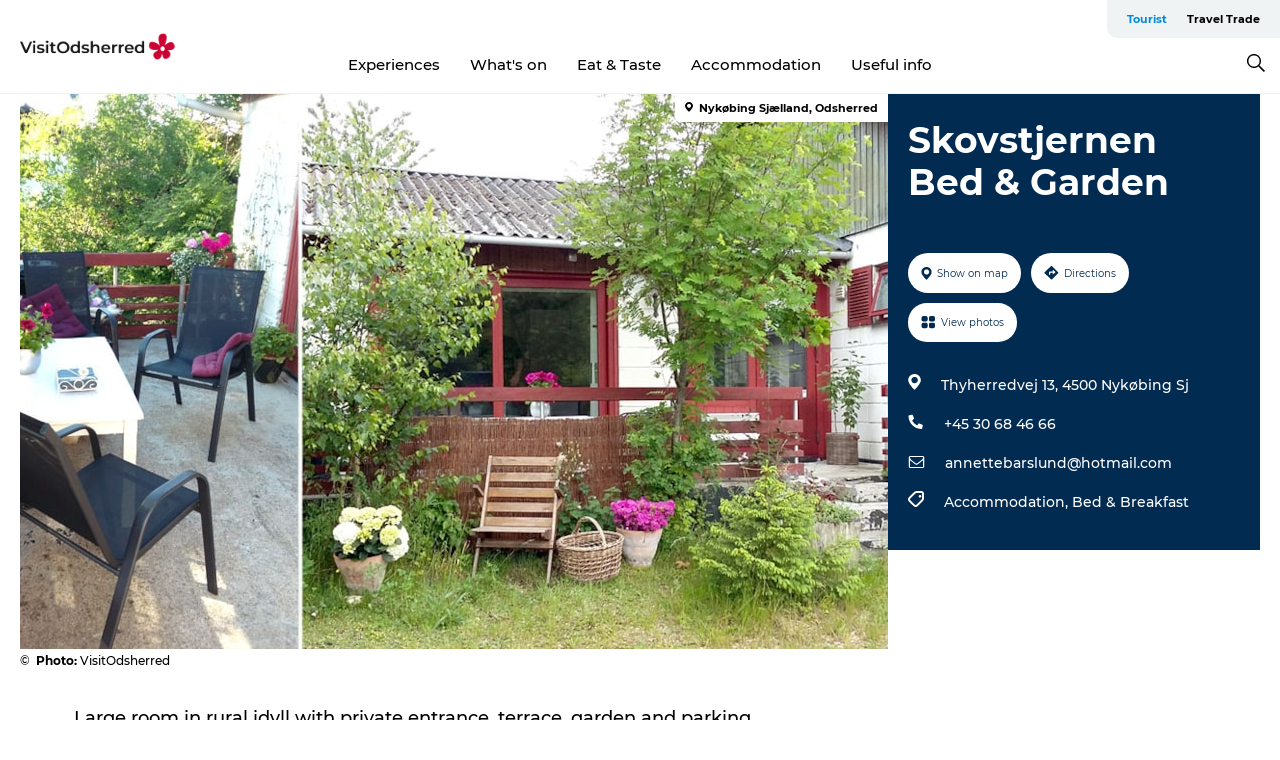

--- FILE ---
content_type: text/html; charset=utf-8
request_url: https://www.visitodsherred.com/tourist/explore/skovstjernen-bed-garden-gdk1092948
body_size: 30376
content:
<!DOCTYPE html><html lang="en" class=""><head><meta charSet="UTF-8"/><meta http-equiv="X-UA-Compatible" content="IE=edge"/><meta name="viewport" content="width=device-width, initial-scale=1.0, maximum-scale=1.0"/><title>Skovstjernen Bed &amp; Garden</title><meta name="title" content="Skovstjernen Bed &amp; Garden"/><meta name="keywords" content="https://files.guidedanmark.org/files/476/172787_skovstjernen-bed-and-garden-01…"/><link rel="canonical" href="https://www.visitodsherred.com/tourist/explore/skovstjernen-bed-garden-gdk1092948"/><link rel="image_src" href="https://files.guidedanmark.org/files/476/172787_skovstjernen-bed-and-garden-01.jpg"/><meta property="og:site_name" content="VisitOdsherred"/><meta property="og:url" content="https://www.visitodsherred.com/tourist/explore/skovstjernen-bed-garden-gdk1092948"/><meta property="og:image" content="https://files.guidedanmark.org/files/476/172787_skovstjernen-bed-and-garden-01.jpg"/><meta property="og:image:url" content="https://files.guidedanmark.org/files/476/172787_skovstjernen-bed-and-garden-01.jpg"/><meta name="twitter:card" content="summary_large_image"/><meta name="twitter:title" content="Skovstjernen Bed &amp; Garden"/><meta name="twitter:url" content="https://www.visitodsherred.com/tourist/explore/skovstjernen-bed-garden-gdk1092948"/><meta name="twitter:image" content="https://files.guidedanmark.org/files/476/172787_skovstjernen-bed-and-garden-01.jpg"/><script type="application/ld+json">{"@context":"https://schema.org","@graph":[{"@type":"Product","name":"Skovstjernen Bed & Garden","address":{"@type":"PostalAddress","streetAddress":"Thyherredvej 13","postalCode":"4500"},"geo":{"@type":"GeoCoordinates","latitude":"55.90664844","longitude":"11.63682494"},"image":{"@type":"ImageObject","url":"https://files.guidedanmark.org/files/476/172787_skovstjernen-bed-and-garden-01…"}}]}</script><meta name="google-site-verification" content="0c6zU6h0fmILihAjW_qPVbMgXy2kjHmGr52ukDLui50"/><meta name="google-site-verification" content="0c6zU6h0fmILihAjW_qPVbMgXy2kjHmGr52ukDLui50"/><script>dataLayer=[];</script><script class="google-tag-manager">
              (function(w,d,s,l,i){w[l]=w[l]||[];w[l].push({'gtm.start':
                new Date().getTime(),event:'gtm.js'});var f=d.getElementsByTagName(s)[0],
                j=d.createElement(s),dl=l!='dataLayer'?'&l='+l:'';j.async=true;j.src=
                'https://www.googletagmanager.com/gtm.js?id='+i+dl;f.parentNode.insertBefore(j,f);
              })(window,document,'script','dataLayer','GTM-PD6B5PV');
                </script><script class="google-tag-manager">
          (function(w,d,s,l,i){w[l]=w[l]||[];w[l].push({'gtm.start':
            new Date().getTime(),event:'gtm.js'});var f=d.getElementsByTagName(s)[0],
            j=d.createElement(s),dl=l!='dataLayer'?'&l='+l:'';j.async=true;j.src=
            'https://www.googletagmanager.com/gtm.js?id='+i+dl;f.parentNode.insertBefore(j,f);
          })(window,document,'script','dataLayer','GTM-PFBDMCW');
            </script><script type="text/javascript"><script type="text/javascript" src="/js-eu1.hs-scripts.com/143157941.js" async="true"></script></script><script id="CookieConsent" src="https://policy.app.cookieinformation.com/uc.js" data-culture="EN" type="text/javascript" defer="" async=""></script><link rel="icon" href="/static/images/favicon.ico" type="image/x-icon"/><meta name="next-head-count" content="25"/><link rel="preload" href="/_next/static/media/8858de35be6d63bd-s.p.ttf" as="font" type="font/ttf" crossorigin="anonymous" data-next-font="size-adjust"/><link rel="preload" href="/_next/static/media/ade88f670a4a93e2-s.p.woff2" as="font" type="font/woff2" crossorigin="anonymous" data-next-font="size-adjust"/><link rel="preload" href="/_next/static/media/7f4e2cacbacd7c77-s.p.woff" as="font" type="font/woff" crossorigin="anonymous" data-next-font="size-adjust"/><link rel="preload" href="/_next/static/media/fe6ff1c8e748122a-s.p.woff2" as="font" type="font/woff2" crossorigin="anonymous" data-next-font="size-adjust"/><link rel="preload" href="/_next/static/media/9671873632b769ea-s.p.woff2" as="font" type="font/woff2" crossorigin="anonymous" data-next-font="size-adjust"/><link rel="preload" href="/_next/static/media/0020fb129ebc950b-s.p.woff2" as="font" type="font/woff2" crossorigin="anonymous" data-next-font="size-adjust"/><link rel="preload" href="/_next/static/css/f9783be563079af7.css" as="style"/><link rel="stylesheet" href="/_next/static/css/f9783be563079af7.css" data-n-g=""/><noscript data-n-css=""></noscript><script defer="" nomodule="" src="/_next/static/chunks/polyfills-78c92fac7aa8fdd8.js"></script><script defer="" src="/_next/static/chunks/24434.2d78b39796aef039.js"></script><script defer="" src="/_next/static/chunks/90180.2cd874d1f8a55392.js"></script><script defer="" src="/_next/static/chunks/89311.d4a83a9b96968818.js"></script><script defer="" src="/_next/static/chunks/52576.7c1155037314c9e5.js"></script><script defer="" src="/_next/static/chunks/69305.95e9ec2f7430440a.js"></script><script defer="" src="/_next/static/chunks/16487.c8405206fde0bf11.js"></script><script defer="" src="/_next/static/chunks/61263.cd3f37a049f1982f.js"></script><script defer="" src="/_next/static/chunks/75fc9c18-295119e68f43c671.js"></script><script defer="" src="/_next/static/chunks/22135.5b23275e4359771f.js"></script><script defer="" src="/_next/static/chunks/88035.a55b00c408bb73af.js"></script><script defer="" src="/_next/static/chunks/77654.f3f2dda92b6acb47.js"></script><script defer="" src="/_next/static/chunks/33996.2229128561d62e70.js"></script><script defer="" src="/_next/static/chunks/38606.c791e11a42e15f83.js"></script><script defer="" src="/_next/static/chunks/73999.f214e8f8ebe5101d.js"></script><script defer="" src="/_next/static/chunks/66518.8241159cdeb0e19e.js"></script><script defer="" src="/_next/static/chunks/42911.663eb074ad65fed6.js"></script><script defer="" src="/_next/static/chunks/7969.600288e47a18f32f.js"></script><script defer="" src="/_next/static/chunks/20349.72af27da3c31588d.js"></script><script defer="" src="/_next/static/chunks/6462.c12763e89d8a44ae.js"></script><script defer="" src="/_next/static/chunks/32299.3c4b62ae9e1c2bb9.js"></script><script src="/_next/static/chunks/webpack-63856f52277dde65.js" defer=""></script><script src="/_next/static/chunks/framework-f0918f007280e2a4.js" defer=""></script><script src="/_next/static/chunks/main-e4ec7a994fac8df8.js" defer=""></script><script src="/_next/static/chunks/pages/_app-dfcb281616405551.js" defer=""></script><script src="/_next/static/chunks/72776-dd4a5de0c04d1828.js" defer=""></script><script src="/_next/static/chunks/51294-05c6ba5fe17e3586.js" defer=""></script><script src="/_next/static/chunks/pages/drupal-f757f6edd3d96ab6.js" defer=""></script><script src="/_next/static/kcTTT74bUDEUWe3UTljfD/_buildManifest.js" defer=""></script><script src="/_next/static/kcTTT74bUDEUWe3UTljfD/_ssgManifest.js" defer=""></script><style data-styled="" data-styled-version="6.0.5">.btYlmK a{padding:6px;position:absolute;top:-40px;left:0px;color:#333;border-right:1px solid #bce7ff;border-bottom:1px solid #bce7ff;border-bottom-right-radius:8px;background:#008dd6;-webkit-transition:top 1s ease-out;transition:top 1s ease-out;z-index:100;}/*!sc*/
.btYlmK a:focus{position:absolute;left:0px;top:0px;-webkit-transition:top 0.1s ease-in;transition:top 0.1s ease-in;}/*!sc*/
@media (prefers-reduced-motion: reduce){.btYlmK a{transition-duration:0.001ms!important;}}/*!sc*/
@media print{.btYlmK{display:none;}}/*!sc*/
data-styled.g4[id="sc-521c778a-3"]{content:"btYlmK,"}/*!sc*/
.fnpHaN{background-color:#FFF;}/*!sc*/
data-styled.g12[id="sc-1c46d5dd-5"]{content:"fnpHaN,"}/*!sc*/
.cUdkKS{width:100%;height:65px;background-color:#008dd6;display:flex;justify-content:center;align-content:center;align-items:center;}/*!sc*/
data-styled.g13[id="sc-1c46d5dd-6"]{content:"cUdkKS,"}/*!sc*/
.kjVbdK{font-size:14px;font-weight:bold;line-height:18px;color:white;}/*!sc*/
data-styled.g14[id="sc-1c46d5dd-7"]{content:"kjVbdK,"}/*!sc*/
.iMgDDq{padding:0 7px;display:flex;justify-content:center;align-items:center;align-content:center;}/*!sc*/
.iMgDDq a{color:white;display:inline-block;padding:0 7px;}/*!sc*/
.iMgDDq svg path{fill:white;}/*!sc*/
.iMgDDq a[title="tiktok"]>svg{width:20px;height:20px;}/*!sc*/
.iMgDDq a[title="tiktok"]{padding-left:2px!important;}/*!sc*/
data-styled.g15[id="sc-1c46d5dd-8"]{content:"iMgDDq,"}/*!sc*/
.buaBos{border-top:2px solid rgb(231, 234, 236);padding:15px 0px;margin-top:40px;display:flex;align-items:center;align-content:center;font-size:14px;}/*!sc*/
@media (max-width: 47.9375em){.buaBos{font-size:12px;flex-direction:column;}}/*!sc*/
data-styled.g16[id="sc-1c46d5dd-9"]{content:"buaBos,"}/*!sc*/
.cDumiz{display:flex;align-content:center;align-items:center;}/*!sc*/
@media (max-width: 47.9375em){.cDumiz{margin:10px 0 20px;}}/*!sc*/
@media (min-width: 48em){.cDumiz{margin:0 20px;flex:1;}}/*!sc*/
.cDumiz a{cursor:pointer;margin:0 20px;color:#000;}/*!sc*/
.cDumiz a:hover{color:#008dd6;}/*!sc*/
data-styled.g18[id="sc-1c46d5dd-11"]{content:"cDumiz,"}/*!sc*/
.dTjGyd{padding:20px 0;}/*!sc*/
@media (max-width: 47.9375em){.dTjGyd{font-size:14px;}}/*!sc*/
data-styled.g19[id="sc-1c46d5dd-12"]{content:"dTjGyd,"}/*!sc*/
.kKnrtv{position:relative;border-bottom:1px solid rgb(240, 241, 243);background-color:#FFF;width:100vw;top:0;transition:all 0.3s;}/*!sc*/
.kKnrtv >div{display:flex;align-items:center;height:100%;}/*!sc*/
.kKnrtv.sticky{position:fixed;z-index:20;}/*!sc*/
@media print{.kKnrtv.sticky{display:none;}}/*!sc*/
@media (max-width: 47.9375em){.kKnrtv{height:44px;}}/*!sc*/
data-styled.g37[id="sc-1c46d5dd-30"]{content:"kKnrtv,"}/*!sc*/
.jOAfxs{width:200px;padding:6px 20px;position:sticky;top:0;}/*!sc*/
.jOAfxs img{max-width:100%;max-height:50px;}/*!sc*/
data-styled.g38[id="sc-1c46d5dd-31"]{content:"jOAfxs,"}/*!sc*/
.lddnDj{flex:1;display:flex;flex-direction:column;height:100%;}/*!sc*/
.lddnDj a{text-decoration:none;color:#000;}/*!sc*/
.lddnDj a:hover{color:#008dd6;}/*!sc*/
data-styled.g58[id="sc-1c46d5dd-51"]{content:"lddnDj,"}/*!sc*/
.dLvwGT{align-self:flex-end;border-bottom-left-radius:10px;background-color:#eff3f4;}/*!sc*/
.dLvwGT ul{padding:0 10px;margin:0;}/*!sc*/
.dLvwGT ul li{display:inline-block;list-style:none;}/*!sc*/
.dLvwGT ul li.inactive >a{display:none;}/*!sc*/
.dLvwGT ul li.active >a{color:#008dd6;}/*!sc*/
.dLvwGT ul li a{display:block;font-size:11px;font-weight:bold;padding:12px 10px;}/*!sc*/
data-styled.g59[id="sc-1c46d5dd-52"]{content:"dLvwGT,"}/*!sc*/
.hvgAkH{align-self:center;flex:1;display:flex;width:100%;position:relative;top:0;background-color:#FFF;}/*!sc*/
.hvgAkH ul{padding:0;}/*!sc*/
.hvgAkH ul.secondary-menu{flex:1;text-align:center;}/*!sc*/
.hvgAkH ul.search-menu{min-width:200px;text-align:right;}/*!sc*/
.hvgAkH ul li{display:inline-block;vertical-align:middle;list-style:none;padding:0 15px;}/*!sc*/
.hvgAkH ul li a{font-size:15px;padding:0;}/*!sc*/
.hvgAkH ul li.active >a{color:#008dd6;}/*!sc*/
data-styled.g60[id="sc-1c46d5dd-53"]{content:"hvgAkH,"}/*!sc*/
.bPiEZp{cursor:pointer;}/*!sc*/
.bPiEZp span{display:none;}/*!sc*/
data-styled.g68[id="sc-1c46d5dd-61"]{content:"bPiEZp,"}/*!sc*/
.jWQKaT{display:flex;justify-content:space-between;align-content:center;align-items:center;}/*!sc*/
.jWQKaT >div{margin:10px 0;}/*!sc*/
data-styled.g69[id="sc-1c46d5dd-62"]{content:"jWQKaT,"}/*!sc*/
html{line-height:1.15;-webkit-text-size-adjust:100%;}/*!sc*/
body{margin:0;}/*!sc*/
main{display:block;}/*!sc*/
h1{font-size:2em;margin:0.67em 0;}/*!sc*/
hr{box-sizing:content-box;height:0;overflow:visible;}/*!sc*/
pre{font-family:monospace,monospace;font-size:1em;}/*!sc*/
a{background-color:transparent;}/*!sc*/
abbr[title]{border-bottom:none;text-decoration:underline;text-decoration:underline dotted;}/*!sc*/
b,strong{font-weight:bolder;}/*!sc*/
code,kbd,samp{font-family:monospace,monospace;font-size:1em;}/*!sc*/
small{font-size:80%;}/*!sc*/
sub,sup{font-size:75%;line-height:0;position:relative;vertical-align:baseline;}/*!sc*/
sub{bottom:-0.25em;}/*!sc*/
sup{top:-0.5em;}/*!sc*/
img{border-style:none;}/*!sc*/
button,input,optgroup,select,textarea{font-family:inherit;font-size:100%;line-height:1.15;margin:0;}/*!sc*/
button,input{overflow:visible;}/*!sc*/
button,select{text-transform:none;}/*!sc*/
button,[type="button"],[type="reset"],[type="submit"]{-webkit-appearance:button;}/*!sc*/
button::-moz-focus-inner,[type="button"]::-moz-focus-inner,[type="reset"]::-moz-focus-inner,[type="submit"]::-moz-focus-inner{border-style:none;padding:0;}/*!sc*/
button:-moz-focusring,[type="button"]:-moz-focusring,[type="reset"]:-moz-focusring,[type="submit"]:-moz-focusring{outline:1px dotted ButtonText;}/*!sc*/
fieldset{padding:0.35em 0.75em 0.625em;}/*!sc*/
legend{box-sizing:border-box;color:inherit;display:table;max-width:100%;padding:0;white-space:normal;}/*!sc*/
progress{vertical-align:baseline;}/*!sc*/
textarea{overflow:auto;}/*!sc*/
[type="checkbox"],[type="radio"]{box-sizing:border-box;padding:0;}/*!sc*/
[type="number"]::-webkit-inner-spin-button,[type="number"]::-webkit-outer-spin-button{height:auto;}/*!sc*/
[type="search"]{-webkit-appearance:textfield;outline-offset:-2px;}/*!sc*/
[type="search"]::-webkit-search-decoration{-webkit-appearance:none;}/*!sc*/
::-webkit-file-upload-button{-webkit-appearance:button;font:inherit;}/*!sc*/
details{display:block;}/*!sc*/
summary{display:list-item;}/*!sc*/
template{display:none;}/*!sc*/
[hidden]{display:none;}/*!sc*/
data-styled.g70[id="sc-global-ecVvVt1"]{content:"sc-global-ecVvVt1,"}/*!sc*/
*{box-sizing:border-box;}/*!sc*/
*:before,*:after{box-sizing:border-box;}/*!sc*/
body{font-family:'Montserrat',Verdana,Arial,sans-serif;color:#000;background-color:#FFF;line-height:1.3;font-weight:500;width:100%;max-width:100vw;overflow-x:hidden;}/*!sc*/
body.freeze-scroll{overflow:hidden;}/*!sc*/
@media (max-width: 47.9375em){body{margin-top:44px;}}/*!sc*/
p:last-child{margin-top:0;}/*!sc*/
img{display:block;max-width:100%;height:auto;}/*!sc*/
.text-container a{text-decoration:underline;}/*!sc*/
a{text-decoration:none;color:#008dd6;transition:all 0.3s;}/*!sc*/
a:hover{color:#008dd6;}/*!sc*/
a.link-icon:before{content:"";display:inline-block;width:18px;height:18px;background-size:100%;background-color:#008dd6;background-position:center;background-repeat:no-repeat;margin-right:4px;position:relative;}/*!sc*/
a.link-icon.link-internal:before{top:4px;background-image:url(/static/images/svg/internalLinkMask.svg);}/*!sc*/
a.link-icon.link-mailto:before,a.link-icon.link-external:before{background-image:url(/static/images/svg/linkoutMaskWhite.svg);}/*!sc*/
.paragraph{margin-top:40px;margin-bottom:40px;}/*!sc*/
.paragraph:first-child{margin-top:0;}/*!sc*/
.text-align-right{text-align:right;}/*!sc*/
.text-align-left{text-align:left;}/*!sc*/
.text-align-center{text-align:center;}/*!sc*/
.text-align-justify{text-align:justify;}/*!sc*/
.txt-size-regular{font-weight:400;}/*!sc*/
.txt-size-medium{font-weight:500;}/*!sc*/
.txt-size-bold{font-weight:600;}/*!sc*/
.txt-size-semi-bold{font-weight:700;}/*!sc*/
@keyframes menuOpen{from{height:0px;}to{height:calc(100vh - 100%);}}/*!sc*/
@keyframes highlight{from{background-color:rgba(0,0,0,0.1);}to{background-color:rgba(0,0,0,0);}}/*!sc*/
@media (max-width: 47.9375em){.paragraph.paragraph--columns-2 .paragraph.paragraph--highlight-image,.paragraph.paragraph--columns-3 .paragraph.paragraph--highlight-image{margin-left:-20px;margin-right:-20px;}}/*!sc*/
data-styled.g71[id="sc-global-kxOjPr1"]{content:"sc-global-kxOjPr1,"}/*!sc*/
.jBVDfF{position:fixed;font-size:1px;color:#fff;width:1px;height:1px;overflow:hidden;top:-1px;left:-1px;z-index:99999;}/*!sc*/
data-styled.g72[id="sc-6945e261-0"]{content:"jBVDfF,"}/*!sc*/
.camETg{display:inline-block;width:40px;height:40px;background-size:cover;background-position:center;border-radius:50%;margin-bottom:10px;}/*!sc*/
@media (min-width: 48em){.camETg{margin-bottom:0;margin-right:20px;}}/*!sc*/
.camETg.small{width:16px;height:16px;margin-right:10px;}/*!sc*/
data-styled.g281[id="sc-d279e38c-29"]{content:"camETg,"}/*!sc*/
.enWcTi{padding:14px 15px;cursor:pointer;border:1px solid rgb(225, 226, 227);background-color:rgb(234, 236, 238);display:flex;align-content:center;align-items:center;width:100%;}/*!sc*/
@media (min-width: 48em){.enWcTi{width:30%;}}/*!sc*/
.enWcTi .language-name{flex:1;}/*!sc*/
.enWcTi:after{height:11px;width:11px;border-top:1px solid rgb(193, 196, 199);border-right:1px solid rgb(193, 196, 199);transform:rotate(45deg);content:"";display:block;}/*!sc*/
data-styled.g283[id="sc-d279e38c-31"]{content:"enWcTi,"}/*!sc*/
.hPpxAZ{width:100%;max-width:100%;margin-right:auto;margin-left:auto;padding-left:1.25em;padding-right:1.25em;transition:all 0.3s;}/*!sc*/
@media (min-width: 23.5em){.hPpxAZ{width:100%;}}/*!sc*/
@media (min-width: 48em){.hPpxAZ{width:46.75em;}}/*!sc*/
@media (min-width: 64em){.hPpxAZ{width:61.5em;}}/*!sc*/
@media (min-width: 82.5em){.hPpxAZ{width:80em;}}/*!sc*/
data-styled.g329[id="sc-bb566763-29"]{content:"hPpxAZ,"}/*!sc*/
.kLBSZd{max-width:1450px;margin-right:auto;margin-left:auto;padding-left:1.25em;padding-right:1.25em;transition:all 0.3s;}/*!sc*/
.kLBSZd.no-padding{padding:0;}/*!sc*/
data-styled.g339[id="sc-bb566763-39"]{content:"kLBSZd,"}/*!sc*/
.cBBUa-D{display:flex;flex-direction:row;flex-wrap:wrap;margin-left:-20px;margin-right:-20px;min-width:100%;}/*!sc*/
data-styled.g374[id="sc-bb566763-74"]{content:"cBBUa-D,"}/*!sc*/
.bAZmJe{max-width:800px;margin-right:auto;margin-left:auto;padding-left:1.25em;padding-right:1.25em;}/*!sc*/
.bAZmJe.text-left{margin-left:0;padding-left:0;text-align:left;}/*!sc*/
.bAZmJe.text-right{margin-right:0;padding-right:0;text-align:right;}/*!sc*/
.bAZmJe.text-center{text-align:center;}/*!sc*/
.bAZmJe h1{font-weight:900;font-size:40px;letter-spacing:-0.5px;}/*!sc*/
@media (max-width: 47.9375em){.bAZmJe h1{font-size:26px;}}/*!sc*/
.bAZmJe h2{font-weight:700;font-size:25px;letter-spacing:-0.5px;}/*!sc*/
@media (max-width: 47.9375em){.bAZmJe h2{font-size:19px;}}/*!sc*/
.bAZmJe h3,.bAZmJe h4{font-weight:700;font-size:18px;letter-spacing:-0.5px;}/*!sc*/
@media (max-width: 47.9375em){.bAZmJe h3,.bAZmJe h4{font-size:16px;}}/*!sc*/
data-styled.g390[id="sc-bb566763-90"]{content:"bAZmJe,"}/*!sc*/
@media (max-width: 47.9375em){.bPGLSi{padding-left:0;padding-right:0;}}/*!sc*/
data-styled.g459[id="sc-f8176ca3-0"]{content:"bPGLSi,"}/*!sc*/
.igLRvm{padding-bottom:2.5em;}/*!sc*/
.igLRvm .padding-0{padding:0;}/*!sc*/
@media (max-width: 63.9375em){.igLRvm{margin-top:55px;}}/*!sc*/
data-styled.g460[id="sc-f8176ca3-1"]{content:"igLRvm,"}/*!sc*/
.iaWucu{width:70%;display:flex;}/*!sc*/
@media (max-width: 63.9375em){.iaWucu{width:65%;}}/*!sc*/
@media (max-width: 47.9375em){.iaWucu{width:100%;}}/*!sc*/
data-styled.g461[id="sc-f8176ca3-2"]{content:"iaWucu,"}/*!sc*/
@media (max-width: 47.9375em){.hiHBVT{width:100%;}}/*!sc*/
data-styled.g462[id="sc-f8176ca3-3"]{content:"hiHBVT,"}/*!sc*/
@media (max-width: 47.9375em){.dTQpbO{padding-left:0;padding-right:0;}}/*!sc*/
data-styled.g463[id="sc-f8176ca3-4"]{content:"dTQpbO,"}/*!sc*/
.kTabag{width:70%;height:555px;min-height:555px;position:relative;float:left;margin-bottom:40px;}/*!sc*/
@media (max-width: 63.9375em){.kTabag{width:65%;}}/*!sc*/
@media (max-width: 47.9375em){.kTabag{width:100%;height:210px;min-height:210px;margin-bottom:0;float:none;}}/*!sc*/
data-styled.g464[id="sc-f8176ca3-5"]{content:"kTabag,"}/*!sc*/
.eymwOi{height:100%;width:100%;position:relative;}/*!sc*/
.eymwOi img{width:100%;height:100%;object-fit:cover;}/*!sc*/
.eymwOi span{z-index:1;position:absolute;top:0;left:0;background:#a3eabf;color:#07203b;padding:11px 10px;border-radius:0 0 5px 0;font-size:10px;font-weight:bold;line-height:11px;}/*!sc*/
data-styled.g465[id="sc-f8176ca3-6"]{content:"eymwOi,"}/*!sc*/
.kKgnec{width:30%;background-color:#022b52;padding:25px 35px 20px 35px;color:#ffffff;float:right;position:relative;}/*!sc*/
@media (max-width: 82.4375em){.kKgnec{padding:25px 20px 20px 20px;}}/*!sc*/
@media (max-width: 63.9375em){.kKgnec{width:35%;}}/*!sc*/
@media (max-width: 47.9375em){.kKgnec{width:100%;float:none;position:inherit;text-align:center;padding:50px 20px 20px 20px;}}/*!sc*/
data-styled.g467[id="sc-f8176ca3-8"]{content:"kKgnec,"}/*!sc*/
.iVLTu{position:sticky;top:55px;padding:30px 35px 35px 35px;}/*!sc*/
@media (max-width: 82.4375em){.iVLTu{padding:30px 20px 35px 20px;}}/*!sc*/
@media (max-width: 63.9375em){.iVLTu{width:35%;}}/*!sc*/
@media (max-width: 47.9375em){.iVLTu{width:100%;position:inherit;padding:30px 20px 30px 20px;}}/*!sc*/
data-styled.g468[id="sc-f8176ca3-9"]{content:"iVLTu,"}/*!sc*/
.kGVlIW{font-size:36px;line-height:42px;margin:0;}/*!sc*/
@media (max-width: 47.9375em){.kGVlIW{font-size:26px;line-height:32px;}}/*!sc*/
data-styled.g472[id="sc-f8176ca3-13"]{content:"kGVlIW,"}/*!sc*/
.julIoh{display:flex;flex-wrap:wrap;justify-content:flex-start;margin:0 0 20px 0;}/*!sc*/
@media (max-width: 23.4375em){.julIoh{width:100%;justify-content:space-around;margin:0 -10px 20px -10px;width:auto;}}/*!sc*/
data-styled.g473[id="sc-f8176ca3-14"]{content:"julIoh,"}/*!sc*/
.fefxPf{padding:30px 0 0 0;}/*!sc*/
.fefxPf:empty{padding:0;}/*!sc*/
.fefxPf button{margin:0 0 20px 0!important;}/*!sc*/
.fefxPf a:last-child button{margin-bottom:0px!important;}/*!sc*/
data-styled.g474[id="sc-f8176ca3-15"]{content:"fefxPf,"}/*!sc*/
.gtssAg{cursor:pointer;display:flex;justify-content:center;align-items:center;border:none;color:#022b52;}/*!sc*/
.gtssAg:last-of-type{margin:0 0 10px 0;}/*!sc*/
data-styled.g475[id="sc-f8176ca3-16"]{content:"gtssAg,"}/*!sc*/
.hiXYwN{border-radius:35px;background:#ffffff;margin:0 10px 10px 0;padding:0;}/*!sc*/
.hiXYwN svg{margin:0 5px 0 0;}/*!sc*/
.hiXYwN svg path{fill:#022b52;}/*!sc*/
.hiXYwN .btn-round-content{padding:13px;margin:0;color:inherit;font-size:10px;line-height:11px;display:flex;justify-content:center;align-items:center;}/*!sc*/
@media (max-width: 23.4375em){.hiXYwN{margin:0 0 10px 0;}.hiXYwN .btn-round-content{padding:13px 10px;}}/*!sc*/
data-styled.g476[id="sc-f8176ca3-17"]{content:"hiXYwN,"}/*!sc*/
.kIlebw{z-index:9;position:relative;}/*!sc*/
.kIlebw.no-image{margin-top:0;}/*!sc*/
data-styled.g478[id="sc-f8176ca3-19"]{content:"kIlebw,"}/*!sc*/
.jiBwhG{font-size:18px;line-height:28px;margin-top:15px;margin-bottom:25px;word-break:break-word;}/*!sc*/
@media (max-width: 47.9375em){.jiBwhG{font-size:16px;line-height:26px;}}/*!sc*/
.jiBwhG a{word-break:break-word;}/*!sc*/
.jiBwhG h1,.jiBwhG h2,.jiBwhG h3,.jiBwhG h4{margin:23px 0 10px 0;}/*!sc*/
.jiBwhG h2{font-size:21px;line-height:25px;}/*!sc*/
.jiBwhG p{margin:0 0 18px 0;}/*!sc*/
@media (max-width: 47.9375em){.jiBwhG p{margin:0 0 16px 0;}}/*!sc*/
data-styled.g480[id="sc-f8176ca3-21"]{content:"jiBwhG,"}/*!sc*/
.fuXQAW{font-size:12px;line-height:13px;margin:5px 0 0 0;}/*!sc*/
.fuXQAW span{font-weight:bold;}/*!sc*/
@media (max-width: 47.9375em){.fuXQAW{color:#aabccd;text-align:center;background-color:#022b52;margin:0;padding:5px 0 0 0;}}/*!sc*/
data-styled.g481[id="sc-f8176ca3-22"]{content:"fuXQAW,"}/*!sc*/
</style></head><body><div id="__next"><main class="__className_9cab95"><div class="sc-6945e261-0 jBVDfF"> </div><div class="sc-521c778a-3 btYlmK"><a href="#maincontent">Skip to main content</a></div><div id="sticky-header-wrap" class="sc-1c46d5dd-30 kKnrtv"><div class="sc-bb566763-39 kLBSZd no-padding container"><div class="sc-1c46d5dd-31 jOAfxs"><a class="link-internal" title="Go to homepage" href="/"><img alt="VisitOdsherred" width="160" height="31" src="/sites/visitodsherred.com/files/2025-09/visitodsherred-turistinformation-stjerne-1600px.png" fetchpriority="auto" loading="lazy"/></a></div><div class="sc-1c46d5dd-51 lddnDj"><div class="sc-1c46d5dd-52 dLvwGT"><ul class="menu primary-menu"><li class="active"><a class="link-internal" href="/">Tourist</a></li><li class=""><a class="link-internal" href="/traveltrade">Travel Trade</a></li></ul></div><div class="sc-1c46d5dd-53 hvgAkH"><ul class="menu secondary-menu"><li class=""><a class="link-internal" href="/explore/attractions-cid3">Experiences</a></li><li class=""><a class="link-internal" href="/denmark/zealand/odsherred/current-events">What&#x27;s on</a></li><li class=""><a class="link-internal" href="/explore/places-eat-cid62/restaurants-cid63">Eat &amp; Taste</a></li><li class=""><a class="link-internal" href="/explore/accommodation-cid19/holiday-house-agencies-cid26?">Accommodation</a></li><li class=""><a class="link-internal" href="/useful-info">Useful info</a></li></ul><ul class="menu search-menu"><li><a tabindex="0" class="sc-1c46d5dd-61 bPiEZp"><svg xmlns="http://www.w3.org/2000/svg" version="1.1" viewBox="0 0 18.508 18.508" width="18"><path d="M 12.264 2.111 C 10.856 0.704 9.164 0 7.188 0 C 5.21 0 3.518 0.704 2.11 2.111 C 0.704 3.52 0 5.211 0 7.187 c 0 1.977 0.704 3.67 2.111 5.077 c 1.408 1.407 3.1 2.111 5.076 2.111 c 1.708 0 3.22 -0.54 4.538 -1.617 l 5.705 5.75 l 1.078 -1.078 l -5.75 -5.705 c 1.078 -1.318 1.617 -2.83 1.617 -4.537 c 0 -1.977 -0.704 -3.67 -2.111 -5.077 Z m -9.12 1.034 C 4.254 2.007 5.6 1.437 7.188 1.437 c 1.588 0 2.943 0.562 4.066 1.685 c 1.123 1.123 1.684 2.478 1.684 4.066 c 0 1.587 -0.561 2.942 -1.684 4.065 c -1.123 1.123 -2.478 1.684 -4.066 1.684 c -1.587 0 -2.942 -0.561 -4.065 -1.684 C 2 10.13 1.437 8.775 1.437 7.187 c 0 -1.587 0.57 -2.934 1.708 -4.042 Z" fill-rule="evenodd" stroke="none" stroke-width="1"></path></svg><span>Search</span></a></li></ul></div></div></div></div><div class="sc-bb566763-39 kLBSZd container"><div class="sc-1c46d5dd-62 jWQKaT"></div></div><div id="maincontent"><div class="sc-f8176ca3-1 igLRvm" lang="en"><div class="sc-bb566763-39 kLBSZd sc-f8176ca3-0 bPGLSi container"><div class="sc-f8176ca3-5 kTabag"><div class="sc-f8176ca3-6 eymwOi"><img src="https://gdkfiles.visitdenmark.com/files/476/172787_skovstjernen-bed-and-garden-01.jpg?width=987" fetchpriority="auto" loading="lazy" layout="fill"/></div><div class="sc-f8176ca3-22 fuXQAW">© <!-- -->  <span>Photo<!-- -->:</span> </div></div><div class="sc-f8176ca3-8 kKgnec"><h1 class="sc-f8176ca3-13 kGVlIW">Skovstjernen Bed &amp; Garden</h1></div><div top="55" class="sc-f8176ca3-8 sc-f8176ca3-9 kKgnec iVLTu"><div class="sc-f8176ca3-14 julIoh"><button class="sc-f8176ca3-16 sc-f8176ca3-17 gtssAg hiXYwN"><div class="btn-round-content"><svg width="15" height="14" viewBox="0 0 15 15" version="1.1" xmlns="http://www.w3.org/2000/svg" xmlns:xlink="http://www.w3.org/1999/xlink"><title>Shape</title><g id="Symbols" stroke="none" stroke-width="1" fill="none" fill-rule="evenodd"><g id="GDK/Mobile/Directions-(Mobile)" transform="translate(-14.000000, -13.000000)" fill="#022B52" fill-rule="nonzero"><path d="M28.5877043,19.569089 L22.0883815,13.264374 C21.7250022,12.9118753 21.1355268,12.9118753 20.7718572,13.264374 L14.2725345,19.569089 C13.9091552,19.9218692 13.9091552,20.4934126 14.2725345,20.8461929 L20.7718572,27.1509078 C21.1352365,27.5036881 21.724712,27.5036881 22.0883815,27.1509078 L28.5877043,20.8461929 C28.9510836,20.4934126 28.9510836,19.9218692 28.5877043,19.569089 Z M25.6032246,19.7142386 L23.2241565,21.9161263 C23.0795082,22.0501149 22.8447373,21.9472865 22.8447373,21.7495613 L22.8447373,20.2275308 L20.1325827,20.2275308 L20.1325827,22.0404836 C20.1325827,22.1656906 20.0314419,22.2671026 19.9065698,22.2671026 L19.0025182,22.2671026 C18.8776461,22.2671026 18.7765053,22.1656906 18.7765053,22.0404836 L18.7765053,19.7742927 C18.7765053,19.2737478 19.1813509,18.8678163 19.6805569,18.8678163 L22.8447373,18.8678163 L22.8447373,17.3457859 C22.8447373,17.148344 23.0792257,17.0452323 23.2241565,17.1792208 L25.6032246,19.3811086 C25.7001276,19.4709064 25.7001276,19.6244408 25.6032246,19.7142386 Z" id="Shape"></path></g></g></svg>Directions</div></button><button class="sc-f8176ca3-16 sc-f8176ca3-17 gtssAg hiXYwN"><div class="btn-round-content"><svg width="15" height="13" viewBox="0 0 15 14" version="1.1" xmlns="http://www.w3.org/2000/svg" xmlns:xlink="http://www.w3.org/1999/xlink"><title>Group 2</title><g id="Symbols" stroke="none" stroke-width="1" fill="none" fill-rule="evenodd"><g id="GDK/Mobile/Gallery-(Mobile)" transform="translate(-14.000000, -13.000000)" fill="#022B52"><g id="Group-2" transform="translate(14.000000, 13.000000)"><rect id="Rectangle" x="7.93025955" y="0" width="6.5912621" height="5.96670935" rx="2"></rect><rect id="Rectangle-Copy-8" x="7.93025955" y="7.17883056" width="6.5912621" height="5.96670935" rx="2"></rect><rect id="Rectangle-Copy-7" x="0" y="0" width="6.5912621" height="5.96670935" rx="2"></rect><rect id="Rectangle-Copy-9" x="0" y="7.17883056" width="6.5912621" height="5.96670935" rx="2"></rect></g></g></g></svg>View photos</div></button></div><div class="sc-f8176ca3-15 fefxPf"></div></div><div class="sc-f8176ca3-2 iaWucu"><div class="sc-bb566763-29 hPpxAZ sc-f8176ca3-3 hiHBVT container"><div class="sc-f8176ca3-19 kIlebw"><div class="sc-bb566763-90 bAZmJe sc-f8176ca3-4 dTQpbO text-container"><div class="sc-f8176ca3-21 jiBwhG"><div><p>Large room in rural idyll with private entrance, terrace, garden and parking.</p><p>Peacefully located in scenic surroundings and on a quiet road.</p><p>Close to forest and good beaches. The area also offers many experiences and activities: Culture, entertainment and a unique Ice Age landscape in the beautiful Odsherred. Find plenty of experiences at <a class="link-external" target="_blank" rel="noopener" href="https://www.visitodsherred.dk">www.visitodsherred.dk</a></p></div></div></div></div></div></div></div><span style="display:none"><img src="https://www.guidedanmark.org/Stats/Register?p=1092948&amp;c=518" alt=""/></span></div></div><div class="sc-1c46d5dd-5 fnpHaN"><div class="sc-1c46d5dd-6 cUdkKS"><h2 class="sc-1c46d5dd-7 kjVbdK">Follow VisitOdsherred<!-- -->:</h2><div class="sc-1c46d5dd-8 iMgDDq"><a class="link-external" target="_blank" title="facebook" rel="noopener" href="https://www.facebook.com/visitodsherred"><svg xmlns="http://www.w3.org/2000/svg" version="1.1" viewBox="0 0 8 18" width="8"><path d="M8 5.82H5.277V3.94c0-.716.425-.895.766-.895h1.872V0H5.277C2.383 0 1.702 2.328 1.702 3.761v2.06H0v3.134h1.702V18h3.575V8.955H7.66L8 5.821z"></path></svg></a><a class="link-external" target="_blank" title="instagram" rel="noopener" href="https://www.instagram.com/visitodsherred"><svg xmlns="http://www.w3.org/2000/svg" version="1.1" viewBox="0 0 20.955 20.955" width="20"><path fill-rule="evenodd" stroke="none" stroke-width="1" d="M19.013 14.768c-.068 1.038-.203 1.58-.339 1.964-.203.452-.384.858-.79 1.174-.384.384-.723.587-1.174.79-.384.136-.926.34-1.965.34-1.106.067-1.445.067-4.268.067-2.822 0-3.138 0-4.267-.068-1.039-.067-1.581-.203-1.965-.338-.451-.204-.858-.384-1.174-.79-.384-.385-.587-.723-.79-1.175-.136-.384-.34-.926-.34-1.964-.067-1.107-.067-1.445-.067-4.268 0-2.823 0-3.139.068-4.268.068-1.038.203-1.58.339-1.964.203-.452.384-.858.79-1.175.384-.383.723-.587 1.174-.79a5.484 5.484 0 0 1 1.965-.339c1.129-.067 1.467-.067 4.267-.067 2.823 0 3.14 0 4.268.067 1.039.068 1.58.204 1.965.339.451.203.858.384 1.174.79.384.384.587.723.79 1.175.136.384.339.926.339 1.964.068 1.107.068 1.445.068 4.268 0 2.823 0 3.138-.068 4.268m1.874-8.626c.068 1.129.068 1.513.068 4.335 0 2.823 0 3.23-.136 4.403 0 1.107-.203 1.897-.451 2.552-.249.655-.588 1.31-1.174 1.83-.588.518-1.175.902-1.83 1.173-.654.18-1.422.384-2.551.452-1.13.068-1.445.068-4.336.068-2.89 0-3.229 0-4.335-.136-1.107 0-1.897-.203-2.552-.451a4.953 4.953 0 0 1-1.829-1.174 4.408 4.408 0 0 1-1.242-1.83c-.248-.654-.384-1.422-.451-2.551C0 13.683 0 13.277 0 10.477c0-2.8 0-3.206.09-4.335 0-1.107.181-1.897.452-2.552.316-.655.655-1.242 1.242-1.896A4.999 4.999 0 0 1 3.613.519C4.268.271 5.058.135 6.165.068 7.27 0 7.677 0 10.477 0c2.823 0 3.23 0 4.404.135 1.106 0 1.896.204 2.551.452a4.946 4.946 0 0 1 1.83 1.174c.586.52.903 1.107 1.173 1.83.181.654.384 1.422.452 2.55zM10.5 14.014c-1.941 0-3.559-1.618-3.559-3.56 0-1.94 1.618-3.558 3.559-3.558s3.559 1.618 3.559 3.559c0 1.94-1.595 3.559-3.559 3.559zm0-9.06a5.513 5.513 0 0 0-5.5 5.5c0 3.028 2.473 5.5 5.5 5.5s5.5-2.472 5.5-5.5c0-3.027-2.473-5.5-5.5-5.5zm5.5-1c-.527 0-1 .473-1 1 0 .528.473 1 1 1s1-.417 1-1c0-.581-.473-1-1-1z"></path></svg></a><a class="link-external" target="_blank" title="youtube" rel="noopener" href="https://www.youtube.com/visitodsherred"><svg xmlns="http://www.w3.org/2000/svg" width="20" viewBox="0 0 20 14" version="1.1"><path fill-rule="nonzero" stroke="none" stroke-width="1" d="M19.869 3.107c0-1.638-1.294-2.968-2.89-2.968C14.702.039 12.375-.004 10 0 7.625-.002 5.298.04 3.021.14 1.428.139.133 1.469.133 3.107A51.3 51.3 0 0 0 0 7.001a51.357 51.357 0 0 0 .133 3.894c0 1.638 1.293 2.968 2.888 2.968 2.274.097 4.604.142 6.979.137 2.372.005 4.701-.04 6.977-.137 1.594 0 2.889-1.33 2.889-2.968.098-1.3.138-2.597.134-3.894a51.25 51.25 0 0 0-.131-3.894zM7.5 11.454v-8.91L13.751 7z"></path></svg></a></div></div><div class="sc-bb566763-29 hPpxAZ container"><div class="sc-1c46d5dd-12 dTjGyd"><div class="sc-bb566763-74 cBBUa-D"></div></div><div class="sc-1c46d5dd-9 buaBos"><div class="sc-1c46d5dd-10 JATgE">VisitOdsherred<!-- --> ©<!-- --> <!-- -->2026</div><div class="sc-1c46d5dd-11 cDumiz"><a class="link-internal" title="Data Protection Notice" href="/dataprotection">Data Protection Notice</a></div><div tabindex="0" role="button" class="sc-d279e38c-31 enWcTi"><span style="background-image:url(/static/images/flags/en.svg)" class="sc-d279e38c-29 camETg small"></span><span class="language-name">English</span></div></div></div></div><div id="modal-root"></div></main></div><script id="__NEXT_DATA__" type="application/json">{"props":{"pageProps":{},"initialReduxState":{"content":{"entity":{"id":"389d331b-2cc0-41f4-a612-8c92da7737c7","type":"product--product","entity_type":"product","root":null,"template_suggestions":["entity","product","product--product"],"bundle":"product","attributes":{"drupal_internal__id":40447,"langcode":"en","pid":1092948,"period_id":0,"next_period":false,"title":"Skovstjernen Bed \u0026 Garden","canonical_url":null,"updated":"2026-01-08T11:23:01+00:00","html_meta_tag_description":null,"html_meta_tag_title":null,"html_meta_tags":null,"field_first_image_copyright":null,"field_first_image_photographer":"VisitOdsherred","field_first_image_alt":"Skovstjernen Bed \u0026 Garden","field_first_image_description":null,"period_data":null,"address":"Thyherredvej 13 ","post_code":"4500","city":"Nykøbing Sj","region":null,"latitude":"55.90664844","longitude":"11.63682494","phone":null,"fax":null,"email":"annettebarslund@hotmail.com","is_marked_recurring":false,"default_langcode":false,"fallback_language":null,"metatag":null,"meta_info":{"path":"/tourist/explore/skovstjernen-bed-garden-gdk1092948","meta":[{"tag":"meta","attributes":{"name":"title","content":"Skovstjernen Bed \u0026 Garden"}},{"tag":"meta","attributes":{"name":"keywords","content":"https://files.guidedanmark.org/files/476/172787_skovstjernen-bed-and-garden-01…"}},{"tag":"link","attributes":{"rel":"canonical","href":"https://www.visitodsherred.com/tourist/explore/skovstjernen-bed-garden-gdk1092948"}},{"tag":"link","attributes":{"rel":"image_src","href":"https://files.guidedanmark.org/files/476/172787_skovstjernen-bed-and-garden-01.jpg"}},{"tag":"meta","attributes":{"property":"og:site_name","content":"VisitOdsherred"}},{"tag":"meta","attributes":{"property":"og:url","content":"https://www.visitodsherred.com/tourist/explore/skovstjernen-bed-garden-gdk1092948"}},{"tag":"meta","attributes":{"property":"og:image","content":"https://files.guidedanmark.org/files/476/172787_skovstjernen-bed-and-garden-01.jpg"}},{"tag":"meta","attributes":{"property":"og:image:url","content":"https://files.guidedanmark.org/files/476/172787_skovstjernen-bed-and-garden-01.jpg"}},{"tag":"meta","attributes":{"name":"twitter:card","content":"summary_large_image"}},{"tag":"meta","attributes":{"name":"twitter:title","content":"Skovstjernen Bed \u0026 Garden"}},{"tag":"meta","attributes":{"name":"twitter:url","content":"https://www.visitodsherred.com/tourist/explore/skovstjernen-bed-garden-gdk1092948"}},{"tag":"meta","attributes":{"name":"twitter:image","content":"https://files.guidedanmark.org/files/476/172787_skovstjernen-bed-and-garden-01.jpg"}},{"tag":"meta","attributes":{"name":"@type","content":"Place","group":"schema_place","schema_metatag":true}},{"tag":"meta","attributes":{"name":"name","content":"Skovstjernen Bed \u0026 Garden","group":"schema_place","schema_metatag":true}},{"tag":"meta","attributes":{"name":"address","content":{"@type":"PostalAddress","streetAddress":"Thyherredvej 13","postalCode":"4500"},"group":"schema_place","schema_metatag":true}},{"tag":"meta","attributes":{"name":"geo","content":{"@type":"GeoCoordinates","latitude":"55.90664844","longitude":"11.63682494"},"group":"schema_place","schema_metatag":true}},{"tag":"meta","attributes":{"name":"@type","content":"Product","group":"schema_product","schema_metatag":true}},{"tag":"meta","attributes":{"name":"name","content":"Skovstjernen Bed \u0026 Garden","group":"schema_product","schema_metatag":true}},{"tag":"meta","attributes":{"name":"image","content":{"@type":"ImageObject","url":"https://files.guidedanmark.org/files/476/172787_skovstjernen-bed-and-garden-01…"},"group":"schema_product","schema_metatag":true}}]},"path":{"alias":"/tourist/explore/skovstjernen-bed-garden-gdk1092948","pid":100273,"langcode":"en"},"content_translation_source":"und","content_translation_outdated":false,"content_translation_status":true,"content_translation_created":"2019-04-23T16:01:24+00:00","content_translation_changed":"2026-01-08T11:23:01+00:00","cc_discount":false,"cc_extra":false,"cc_gratis":false,"field_canonical_url":"https://www.visitodsherred.com/tourist/explore/skovstjernen-bed-garden-gdk1092948","field_capacity":0,"field_category":19,"field_category_facet":["Accommodation","Accommodation//Bed \u0026 Breakfast"],"field_channel_views":1243,"field_facet":[],"field_first_image":{"uri":"https://gdkfiles.visitdenmark.com/files/476/172787_skovstjernen-bed-and-garden-01.jpg","title":null,"options":[]},"field_hoved":{"tag":"div","children":[{"tag":"p","children":[{"tag":"fragment","html":"Large room in rural idyll with private entrance, terrace, garden and parking."}]},{"tag":"fragment","html":"\r\n"},{"tag":"p","children":[{"tag":"fragment","html":"Peacefully located in scenic surroundings and on a quiet road."}]},{"tag":"fragment","html":"\r\n"},{"tag":"p","children":[{"tag":"fragment","html":"Close to forest and good beaches. The area also offers many experiences and activities: Culture, entertainment and a unique Ice Age landscape in the beautiful Odsherred. Find plenty of experiences at "},{"tag":"a","href":"https://www.visitodsherred.dk","children":[{"tag":"fragment","html":"www.visitodsherred.dk"}]}]}]},"field_instagram":null,"field_instagram_title":null,"field_intro":null,"field_is_deleted":false,"field_location":"55.90664844,11.63682494","field_meta_information":{"path":"/tourist/explore/skovstjernen-bed-garden-gdk1092948","meta":[{"tag":"meta","attributes":{"name":"title","content":"Skovstjernen Bed \u0026 Garden"}},{"tag":"meta","attributes":{"name":"keywords","content":"https://files.guidedanmark.org/files/476/172787_skovstjernen-bed-and-garden-01…"}},{"tag":"link","attributes":{"rel":"canonical","href":"https://www.visitodsherred.com/tourist/explore/skovstjernen-bed-garden-gdk1092948"}},{"tag":"link","attributes":{"rel":"image_src","href":"https://files.guidedanmark.org/files/476/172787_skovstjernen-bed-and-garden-01.jpg"}},{"tag":"meta","attributes":{"property":"og:site_name","content":"VisitOdsherred"}},{"tag":"meta","attributes":{"property":"og:url","content":"https://www.visitodsherred.com/tourist/explore/skovstjernen-bed-garden-gdk1092948"}},{"tag":"meta","attributes":{"property":"og:image","content":"https://files.guidedanmark.org/files/476/172787_skovstjernen-bed-and-garden-01.jpg"}},{"tag":"meta","attributes":{"property":"og:image:url","content":"https://files.guidedanmark.org/files/476/172787_skovstjernen-bed-and-garden-01.jpg"}},{"tag":"meta","attributes":{"name":"twitter:card","content":"summary_large_image"}},{"tag":"meta","attributes":{"name":"twitter:title","content":"Skovstjernen Bed \u0026 Garden"}},{"tag":"meta","attributes":{"name":"twitter:url","content":"https://www.visitodsherred.com/tourist/explore/skovstjernen-bed-garden-gdk1092948"}},{"tag":"meta","attributes":{"name":"twitter:image","content":"https://files.guidedanmark.org/files/476/172787_skovstjernen-bed-and-garden-01.jpg"}},{"tag":"meta","attributes":{"name":"@type","content":"Place","group":"schema_place","schema_metatag":true}},{"tag":"meta","attributes":{"name":"name","content":"Skovstjernen Bed \u0026 Garden","group":"schema_place","schema_metatag":true}},{"tag":"meta","attributes":{"name":"address","content":{"@type":"PostalAddress","streetAddress":"Thyherredvej 13","postalCode":"4500"},"group":"schema_place","schema_metatag":true}},{"tag":"meta","attributes":{"name":"geo","content":{"@type":"GeoCoordinates","latitude":"55.90664844","longitude":"11.63682494"},"group":"schema_place","schema_metatag":true}},{"tag":"meta","attributes":{"name":"@type","content":"Product","group":"schema_product","schema_metatag":true}},{"tag":"meta","attributes":{"name":"name","content":"Skovstjernen Bed \u0026 Garden","group":"schema_product","schema_metatag":true}},{"tag":"meta","attributes":{"name":"image","content":{"@type":"ImageObject","url":"https://files.guidedanmark.org/files/476/172787_skovstjernen-bed-and-garden-01…"},"group":"schema_product","schema_metatag":true}}]},"field_organisation":null,"field_organizer":null,"field_period_date_range":null,"field_place":[550,552],"field_priority":2147483647,"field_rating":0,"field_regions":[9],"field_regions_places":[],"field_spes11":null,"field_subcategory":22,"field_sustainability_facet":[],"field_teaser":null,"field_type":"gdk_product","field_venue":null,"field_website":null},"links":{"self":{"href":"https://api.www.visitodsherred.com/api/product/product/389d331b-2cc0-41f4-a612-8c92da7737c7"}},"relationships":{"content_translation_uid":{"data":null,"links":{"self":{"href":"https://api.www.visitodsherred.com/api/product/product/389d331b-2cc0-41f4-a612-8c92da7737c7/relationships/content_translation_uid"}}}}},"data":{"product--product":{"389d331b-2cc0-41f4-a612-8c92da7737c7":{"id":"389d331b-2cc0-41f4-a612-8c92da7737c7","type":"product--product","entity_type":"product","root":null,"template_suggestions":["entity","product","product--product"],"bundle":"product","attributes":{"drupal_internal__id":40447,"langcode":"en","pid":1092948,"period_id":0,"next_period":false,"title":"Skovstjernen Bed \u0026 Garden","canonical_url":null,"updated":"2026-01-08T11:23:01+00:00","html_meta_tag_description":null,"html_meta_tag_title":null,"html_meta_tags":null,"field_first_image_copyright":null,"field_first_image_photographer":"VisitOdsherred","field_first_image_alt":"Skovstjernen Bed \u0026 Garden","field_first_image_description":null,"period_data":null,"address":"Thyherredvej 13 ","post_code":"4500","city":"Nykøbing Sj","region":null,"latitude":"55.90664844","longitude":"11.63682494","phone":null,"fax":null,"email":"annettebarslund@hotmail.com","is_marked_recurring":false,"default_langcode":false,"fallback_language":null,"metatag":null,"meta_info":{"path":"/tourist/explore/skovstjernen-bed-garden-gdk1092948","meta":[{"tag":"meta","attributes":{"name":"title","content":"Skovstjernen Bed \u0026 Garden"}},{"tag":"meta","attributes":{"name":"keywords","content":"https://files.guidedanmark.org/files/476/172787_skovstjernen-bed-and-garden-01…"}},{"tag":"link","attributes":{"rel":"canonical","href":"https://www.visitodsherred.com/tourist/explore/skovstjernen-bed-garden-gdk1092948"}},{"tag":"link","attributes":{"rel":"image_src","href":"https://files.guidedanmark.org/files/476/172787_skovstjernen-bed-and-garden-01.jpg"}},{"tag":"meta","attributes":{"property":"og:site_name","content":"VisitOdsherred"}},{"tag":"meta","attributes":{"property":"og:url","content":"https://www.visitodsherred.com/tourist/explore/skovstjernen-bed-garden-gdk1092948"}},{"tag":"meta","attributes":{"property":"og:image","content":"https://files.guidedanmark.org/files/476/172787_skovstjernen-bed-and-garden-01.jpg"}},{"tag":"meta","attributes":{"property":"og:image:url","content":"https://files.guidedanmark.org/files/476/172787_skovstjernen-bed-and-garden-01.jpg"}},{"tag":"meta","attributes":{"name":"twitter:card","content":"summary_large_image"}},{"tag":"meta","attributes":{"name":"twitter:title","content":"Skovstjernen Bed \u0026 Garden"}},{"tag":"meta","attributes":{"name":"twitter:url","content":"https://www.visitodsherred.com/tourist/explore/skovstjernen-bed-garden-gdk1092948"}},{"tag":"meta","attributes":{"name":"twitter:image","content":"https://files.guidedanmark.org/files/476/172787_skovstjernen-bed-and-garden-01.jpg"}},{"tag":"meta","attributes":{"name":"@type","content":"Place","group":"schema_place","schema_metatag":true}},{"tag":"meta","attributes":{"name":"name","content":"Skovstjernen Bed \u0026 Garden","group":"schema_place","schema_metatag":true}},{"tag":"meta","attributes":{"name":"address","content":{"@type":"PostalAddress","streetAddress":"Thyherredvej 13","postalCode":"4500"},"group":"schema_place","schema_metatag":true}},{"tag":"meta","attributes":{"name":"geo","content":{"@type":"GeoCoordinates","latitude":"55.90664844","longitude":"11.63682494"},"group":"schema_place","schema_metatag":true}},{"tag":"meta","attributes":{"name":"@type","content":"Product","group":"schema_product","schema_metatag":true}},{"tag":"meta","attributes":{"name":"name","content":"Skovstjernen Bed \u0026 Garden","group":"schema_product","schema_metatag":true}},{"tag":"meta","attributes":{"name":"image","content":{"@type":"ImageObject","url":"https://files.guidedanmark.org/files/476/172787_skovstjernen-bed-and-garden-01…"},"group":"schema_product","schema_metatag":true}}]},"path":{"alias":"/tourist/explore/skovstjernen-bed-garden-gdk1092948","pid":100273,"langcode":"en"},"content_translation_source":"und","content_translation_outdated":false,"content_translation_status":true,"content_translation_created":"2019-04-23T16:01:24+00:00","content_translation_changed":"2026-01-08T11:23:01+00:00","cc_discount":false,"cc_extra":false,"cc_gratis":false,"field_canonical_url":"https://www.visitodsherred.com/tourist/explore/skovstjernen-bed-garden-gdk1092948","field_capacity":0,"field_category":19,"field_category_facet":["Accommodation","Accommodation//Bed \u0026 Breakfast"],"field_channel_views":1243,"field_facet":[],"field_first_image":{"uri":"https://gdkfiles.visitdenmark.com/files/476/172787_skovstjernen-bed-and-garden-01.jpg","title":null,"options":[]},"field_hoved":{"tag":"div","children":[{"tag":"p","children":[{"tag":"fragment","html":"Large room in rural idyll with private entrance, terrace, garden and parking."}]},{"tag":"fragment","html":"\r\n"},{"tag":"p","children":[{"tag":"fragment","html":"Peacefully located in scenic surroundings and on a quiet road."}]},{"tag":"fragment","html":"\r\n"},{"tag":"p","children":[{"tag":"fragment","html":"Close to forest and good beaches. The area also offers many experiences and activities: Culture, entertainment and a unique Ice Age landscape in the beautiful Odsherred. Find plenty of experiences at "},{"tag":"a","href":"https://www.visitodsherred.dk","children":[{"tag":"fragment","html":"www.visitodsherred.dk"}]}]}]},"field_instagram":null,"field_instagram_title":null,"field_intro":null,"field_is_deleted":false,"field_location":"55.90664844,11.63682494","field_meta_information":{"path":"/tourist/explore/skovstjernen-bed-garden-gdk1092948","meta":[{"tag":"meta","attributes":{"name":"title","content":"Skovstjernen Bed \u0026 Garden"}},{"tag":"meta","attributes":{"name":"keywords","content":"https://files.guidedanmark.org/files/476/172787_skovstjernen-bed-and-garden-01…"}},{"tag":"link","attributes":{"rel":"canonical","href":"https://www.visitodsherred.com/tourist/explore/skovstjernen-bed-garden-gdk1092948"}},{"tag":"link","attributes":{"rel":"image_src","href":"https://files.guidedanmark.org/files/476/172787_skovstjernen-bed-and-garden-01.jpg"}},{"tag":"meta","attributes":{"property":"og:site_name","content":"VisitOdsherred"}},{"tag":"meta","attributes":{"property":"og:url","content":"https://www.visitodsherred.com/tourist/explore/skovstjernen-bed-garden-gdk1092948"}},{"tag":"meta","attributes":{"property":"og:image","content":"https://files.guidedanmark.org/files/476/172787_skovstjernen-bed-and-garden-01.jpg"}},{"tag":"meta","attributes":{"property":"og:image:url","content":"https://files.guidedanmark.org/files/476/172787_skovstjernen-bed-and-garden-01.jpg"}},{"tag":"meta","attributes":{"name":"twitter:card","content":"summary_large_image"}},{"tag":"meta","attributes":{"name":"twitter:title","content":"Skovstjernen Bed \u0026 Garden"}},{"tag":"meta","attributes":{"name":"twitter:url","content":"https://www.visitodsherred.com/tourist/explore/skovstjernen-bed-garden-gdk1092948"}},{"tag":"meta","attributes":{"name":"twitter:image","content":"https://files.guidedanmark.org/files/476/172787_skovstjernen-bed-and-garden-01.jpg"}},{"tag":"meta","attributes":{"name":"@type","content":"Place","group":"schema_place","schema_metatag":true}},{"tag":"meta","attributes":{"name":"name","content":"Skovstjernen Bed \u0026 Garden","group":"schema_place","schema_metatag":true}},{"tag":"meta","attributes":{"name":"address","content":{"@type":"PostalAddress","streetAddress":"Thyherredvej 13","postalCode":"4500"},"group":"schema_place","schema_metatag":true}},{"tag":"meta","attributes":{"name":"geo","content":{"@type":"GeoCoordinates","latitude":"55.90664844","longitude":"11.63682494"},"group":"schema_place","schema_metatag":true}},{"tag":"meta","attributes":{"name":"@type","content":"Product","group":"schema_product","schema_metatag":true}},{"tag":"meta","attributes":{"name":"name","content":"Skovstjernen Bed \u0026 Garden","group":"schema_product","schema_metatag":true}},{"tag":"meta","attributes":{"name":"image","content":{"@type":"ImageObject","url":"https://files.guidedanmark.org/files/476/172787_skovstjernen-bed-and-garden-01…"},"group":"schema_product","schema_metatag":true}}]},"field_organisation":null,"field_organizer":null,"field_period_date_range":null,"field_place":[550,552],"field_priority":2147483647,"field_rating":0,"field_regions":[9],"field_regions_places":[],"field_spes11":null,"field_subcategory":22,"field_sustainability_facet":[],"field_teaser":null,"field_type":"gdk_product","field_venue":null,"field_website":null},"links":{"self":{"href":"https://api.www.visitodsherred.com/api/product/product/389d331b-2cc0-41f4-a612-8c92da7737c7"}},"relationships":{"content_translation_uid":{"data":null,"links":{"self":{"href":"https://api.www.visitodsherred.com/api/product/product/389d331b-2cc0-41f4-a612-8c92da7737c7/relationships/content_translation_uid"}}}}}}},"error":null},"location":{"path":"/tourist/explore/skovstjernen-bed-garden-gdk1092948","origin":"https://www.visitodsherred.com","host":"www.visitodsherred.com","query":{},"pathname":"/tourist/explore/skovstjernen-bed-garden-gdk1092948"},"config":{"combine":{"channel":"518","section":"2301","categories":{"global":null,"product":null},"endpoint":"https://api.guidedanmark.org"},"search":{"solr":{"scheme":"http","host":"10.200.131.144","port":8983,"path":"/","core":"visitodsherre_61","timeout":5,"index_timeout":5,"optimize_timeout":10,"finalize_timeout":30,"solr_version":"","http_method":"AUTO","commit_within":1000},"sort":{"domain_search_mode":null}},"colors":{"red":{"name":"Red","label":"red","machine_name":"red","dark":"#df041f","light":"#f0a2ab","actions":{"delete_schema":"Delete"}},"green":{"name":"Green","label":"green","machine_name":"green","dark":"#00af4d","light":"#99e6b7","actions":{"delete_schema":"Delete"}},"blue":{"name":"Blue","label":"blue","machine_name":"blue","dark":"#008dd6","light":"#bce7ff","actions":{"delete_schema":"Delete"}},"yellow":{"name":"Yellow","label":"yellow","machine_name":"yellow","dark":"#febb46","light":"#ffeec8","actions":{"delete_schema":"Delete"}},"grey":{"name":"Grey","label":"grey","machine_name":"grey","dark":"#585858","light":"#c0c0c0","actions":{"delete_schema":"Delete"}},"test_schema":{"name":"Lilla","label":"test_schema","machine_name":"test_schema","dark":"#ff00ff","light":"#f7b9ea","actions":{"delete_schema":"Delete"}}},"domain":{"404":{"title":"Sorry...","message":"\u003cp\u003eThe desired content no longer exists - or you may have entered an incorrect address.\u003c/p\u003e\r\n\r\n\u003cp\u003e\u003ca href=\"https://www.visitodsherred.com\"\u003eGo to the front page of visitodsherred.com HERE\u003c/a\u003e\u003c/p\u003e\r\n"},"woco":{"mainCategory":null,"category":null},"favorites":null,"site_name":{"name":"VisitOdsherred"},"theme":{"color":"blue","font":null,"logo_path":"https://api.www.visitodsherred.dk/sites/visitodsherred.com/files/2025-09/visitodsherred-turistinformation-stjerne-1600px.png","favicon_path":null},"spot":{"image":{"title":"","link":"","text_position":"","color":{"color_schema":"red"},"styles":[]},"text":{"title":"","announcement_title":"","color":{"color_schema":"red"}}},"social_links":{"links":{"facebook":"https://www.facebook.com/visitodsherred","instagram":"https://www.instagram.com/visitodsherred","twitter":"","youtube":"https://www.youtube.com/visitodsherred","newsletter":"","tiktok":"","linkedin":""},"label":"Follow VisitOdsherred"},"top_messages":{"global":{"value":"","format":"full_html"},"product":{"value":"","format":"full_html"},"global_background_color":{"color_schema":"red"},"product_background_color":{"color_schema":"red"},"disable_closing":1,"updated":1755259530},"home_page":null},"dictionary":{"choose_your_language":"Choose your language","visit_denmark":"VisitDenmark","footer_privacy_policy":"Data Protection Notice","on":"On","off":"Off","close_button":"Close","cancel":"Cancel","save":"Save","read_more":"Read more","read_less":"Read less","see_more":"See more","see_less":"See less","see_all":"See all","load_more":"Load more","show_more":"Show more","show_less":"Show less","email":"Email","phone":"Phone","print":"Print","share":"Share","tags":"Tags","location":"Location","buy_ticket":"Book","address":"Address","coordinates":"Coordinates","longitude":"Longitude","latitude":"Latitude","see_all_in_area":"See all in this area","information":"Opening hours","links":"Links","facilities_and_topics":"Facilities \u0026 topics","working_hours":"Opening hours","prices":"Prices","discounts":"Discounts","follow_on":"Follow on","related_products":"More ideas","do_you_have_questions":"Do you have any questions?","download":"Download","article":"Article","guide":"Guide","news":"News","list":"List","map":"Map","search":"Search","view_as_map":"View as map","view_as_list":"View as list","open_google_map":"Open in Google Maps","follow_vdk":"Follow","view_photos":"View photos","no_image_available":"No image available :(","press_release":"Press release","filter_by":"Filter by","clear_filter":"Clear filter","clear_filters":"Clear filters","show_filter":"Show filter","choose_an_office_by_department":"Choose an office by department or country","items_of_items":"{value1} of {value2} items","number_of_items":"{value} items","one_item":"1 item","no_products_in_category":"Sorry, we haven’t got any more result to show!","newsletter_headline":"Want to know more?","newsletter_sub_headline":"Would you like to receive our newsletter?","your_name":"Your name","first_name":"First name","last_name":"Last name","country":"Country","your_email":"Your email","submit":"Submit","explore":"Explore everything we’ve got!","explore_page_headline":"Search attractions, hotels and experiences","explore_page_sub_headline":"We have listed attractions, services, places to stay and more right here. So you can search everything you need to plan your holiday.","items_were_added_to_result":"{value} more items were loaded.","no_results_in_category":"No results in this category","newsletter_checkbox_1":"Family Holiday","newsletter_checkbox_2":"City Break","newsletter_checkbox_3":"Great Escapes","something_went_wrong":"Sorry, something went wrong! Would you mind trying again later?","newsletter_success_headline":"Thanks for joining our subscribers!","newsletter_success_sub_headline":"You’ll now get our monthly stories from Denmark direct to your inbox. It’s going to be great!","choose_an_category":"Choose category","explore_places_headline":"Around Denmark","page_not_found":"Page not found","view_on_google_maps":"View in Google Maps","where_want_to_go":"Where do you want to go?","search_for_place_in":"Search places in {value}","no_results_found":"Sorry, no results found :(","place":"Place","region":"Region","cookie_accept":"I accept all cookies","cookie_decline":"Decline","cookie_settings":"Cookie settings","cookie_policy":"Cookie Policy","cookie_popup_headline":"Cookie preference center","cookie_popup_required":"Necessary Cookies","cookie_popup_required_description":"These cookies are necessary for the website to function and cannot be switched off in our systems. They are usually only set in response to actions made by you which amount to a request for services, such as setting your privacy preferences, logging in or filling in forms. You can set your browser to block or alert you about these cookies, but some parts of the site may not work.","cookie_popup_tracking":"Performance Cookies","cookie_popup_tracking_description":"These cookies allow us to count visits and traffic sources, so we can measure and improve the performance of our site. They help us know which pages are the most and least popular and see how visitors move around the site. All information these cookies collect is aggregated and therefore anonymous. If you do not allow these cookies, we will not know when you have visited our site.","cookie_popup_social":"Social Sharing Cookies","cookie_popup_social_description":"We use some social sharing plugins, to allow you to share certain pages of our website on social media. These plugins place cookies so that you can correctly view how many times a page has been shared.","cookie_popup_others":"Common Cookies","cookie_popup_others_description":"These are any third party cookies from services used by this website.","cookie_popup_message_bar":"Our site uses cookies so that we can remember you and understand how you use our site. If you do not agree with our use of cookies, please change the current settings in the Cookie Consent Tool. You can also read more about cookies and similar technologies here. Otherwise, you agree to the use of the cookies as they are currently set.","product_rooms_features":"product_rooms_features","product_rooms_meeting_rooms":"Meeting rooms","webform_error_default":"Oops! Something went wrong. Please try again later.","webform_error_success":"Success! The webform has been submitted successfully.","photo_by":"Photo","product_not_found":"Let’s try loading that again… Can you do us a quick favour and press F5 (or refresh on your mobile)? \r\n\r\n If the page you’re looking for is still being silly, try instead to go to the front page by clicking on the logo.","card_type_gratis":"Free","card_type_discount":"Discount","card_type_extra":"card_type_extra","card_gratis":"with Copenhagen Card","card_discount":"with Copenhagen Card","card_extra":"card_extra","cookie_message_bar":"Our site uses cookies so that we can remember you and understand how you use our site. If you do not agree with our use of cookies, please change the current settings in the Cookie Consent Tool. You can also read more about cookies and similar technologies here. Otherwise, you agree to the use of the cookies as they are currently set.","mobile":"Mobile","sort_by":"Sort by","example_short":"Example","last_updated_by":"Last updated by","contact":"Contact","website":"Website","mon":"Monday","tue":"Tuesday","wed":"Wednesday ","thu":"Thursday","fri":"Friday","sat":"Saturday","sun":"Sunday","start_date":"Start date","end_date":"End date","date":"Date","conference_facilities":"Number of participants","gratis_wifi":"Free wifi","popular":"Popular","alphabetically":"Alphabetically","my_trip":"My Trip","my_trip_headline":"My trip","my_trip_sub_headline":"These are the places, sights and activities you’ve saved to your Copenhagen trip. Click ","page":"Page","faq":"FAQ","product":"Product","person":"Person","direct":"Direct","webform_success_default":"Success! The webform has been submitted successfully.","add_to_my_trip":"Add to my trip","remove_from_my_trip":"Remove from my trip","facilities":"Facilities","go_to_homepage":"Go to homepage","previous_slide":"Previous slide","next_slide":"Next slide","you_are_here":"You are here","search_page_title":"Search","click_to_remove_tag":"Click to remove tag","explore_page_title":"Explore","photo":"Photo","copyright":"©","burger_menu":"Menu","show_on_map":"Show on map","directions":"Directions","more_info":"Info","see_on_map":"See on map","free_with_aarhus_card":"Free with AarhusCARD","period":"Period","select":"Select","discard":"Discard","apply_filter":"Apply filter","see_more_dates":"See more dates","skip_to_main_content":"Skip to main content","author":"Author","discounts_accordion":"Discounts","type_accordion":"Type","access_accordion":"Access","classification_accordion":"Classification","activity_accordion":"Activity Finder","price_level":"Price level","label":"Label","member":"Member","capacity":"Capacity","sustainable_experience":"Green Experience","sustainability_experience":"Green Experience (Certifications)","kitchen":"Kitchen","langcode":"en"},"others":{"video_embed_twentythree":{"video_domains":"video.visitdenmark.com"}},"scripts":{"google_tracking_id":"GTM-PD6B5PV","external_scripts":[],"inline_scripts":"\u003cscript type=\"text/javascript\" src=\"/js-eu1.hs-scripts.com/143157941.js\" async=\"true\"\u003e\u003c/script\u003e","google_tracking_type":"gtm","global_tracking":{"google_tracking_id":"GTM-PFBDMCW"},"recaptcha_key":"","cookie_information":1},"suggestion_service":{"url":null,"site_key":null},"customMetaTags":{"en":{"custom_tag_five":{"name":"google-site-verification","content":"0c6zU6h0fmILihAjW_qPVbMgXy2kjHmGr52ukDLui50"}},"da":{"custom_tag_five":{"name":"google-site-verification","content":"6evRliV88M7FbgfHcH1CdbAgRMsNpKJK4OMCK5iLD3A"}},"de":{"custom_tag_five":{"name":"google-site-verification","content":"izOcO2GHZkQnCyzJHR-u1hNcXpdIAqscNZX_U3D7Bjo"}}},"googleVerificationCode":"0c6zU6h0fmILihAjW_qPVbMgXy2kjHmGr52ukDLui50"},"menu":{"main":[{"type":"menu_link_content--main","id":"f57e7d26-7734-4589-8bdd-825abe1c2e39","links":{"self":{"href":"https://api.www.visitodsherred.com/api/menu_link_content/main/f57e7d26-7734-4589-8bdd-825abe1c2e39?resourceVersion=id%3A146"}},"attributes":{"drupal_internal__id":146,"drupal_internal__revision_id":146,"langcode":"da","revision_created":"2022-03-08T13:17:43+00:00","enabled":true,"title":"Forside","description":null,"menu_name":"main","link":{"uri":"/node/1245","title":"","options":{"attributes":{"class":[""]}}},"external":false,"rediscover":false,"weight":-50,"expanded":false,"parent":"menu_link_content:88ced74c-06f9-40e0-a3ae-32f168dac8b3","changed":"2022-03-08T14:29:33+00:00","default_langcode":true,"revision_translation_affected":true,"fallback_language":null,"view_mode":"default","metatag":null,"content_translation_source":"und","content_translation_outdated":false,"content_translation_status":true,"content_translation_created":"2022-03-08T13:17:43+00:00","field_hide":false,"field_languages_whitelist":["da"]},"relationships":{"bundle":{"data":null,"links":{"self":{"href":"https://api.www.visitodsherred.com/api/menu_link_content/main/f57e7d26-7734-4589-8bdd-825abe1c2e39/relationships/bundle?resourceVersion=id%3A146"}}},"revision_user":{"data":null,"links":{"self":{"href":"https://api.www.visitodsherred.com/api/menu_link_content/main/f57e7d26-7734-4589-8bdd-825abe1c2e39/relationships/revision_user?resourceVersion=id%3A146"}}},"content_translation_uid":{"data":null,"links":{"self":{"href":"https://api.www.visitodsherred.com/api/menu_link_content/main/f57e7d26-7734-4589-8bdd-825abe1c2e39/relationships/content_translation_uid?resourceVersion=id%3A146"}}}}},{"type":"menu_link_content--main","id":"1cba424e-5ea5-4a5e-993b-3aae0a10161d","links":{"self":{"href":"https://api.www.visitodsherred.com/api/menu_link_content/main/1cba424e-5ea5-4a5e-993b-3aae0a10161d?resourceVersion=id%3A142"}},"attributes":{"drupal_internal__id":142,"drupal_internal__revision_id":142,"langcode":"da","revision_created":"2022-01-31T11:28:15+00:00","enabled":true,"title":"Forside","description":null,"menu_name":"main","link":{"uri":"/node/1238","title":"","options":{"attributes":{"class":[""]}}},"external":false,"rediscover":false,"weight":-50,"expanded":false,"parent":"menu_link_content:e8d4fd2e-199c-47b6-8643-3783a0f9f6a9","changed":"2022-02-04T17:36:41+00:00","default_langcode":true,"revision_translation_affected":true,"fallback_language":null,"view_mode":"default","metatag":null,"content_translation_source":"und","content_translation_outdated":false,"content_translation_status":true,"content_translation_created":"2022-01-31T11:28:15+00:00","field_hide":false,"field_languages_whitelist":["da"]},"relationships":{"bundle":{"data":null,"links":{"self":{"href":"https://api.www.visitodsherred.com/api/menu_link_content/main/1cba424e-5ea5-4a5e-993b-3aae0a10161d/relationships/bundle?resourceVersion=id%3A142"}}},"revision_user":{"data":null,"links":{"self":{"href":"https://api.www.visitodsherred.com/api/menu_link_content/main/1cba424e-5ea5-4a5e-993b-3aae0a10161d/relationships/revision_user?resourceVersion=id%3A142"}}},"content_translation_uid":{"data":null,"links":{"self":{"href":"https://api.www.visitodsherred.com/api/menu_link_content/main/1cba424e-5ea5-4a5e-993b-3aae0a10161d/relationships/content_translation_uid?resourceVersion=id%3A142"}}}}},{"type":"menu_link_content--main","id":"8a32066d-700b-4c31-bbe2-62dcaff0f9f8","links":{"self":{"href":"https://api.www.visitodsherred.com/api/menu_link_content/main/8a32066d-700b-4c31-bbe2-62dcaff0f9f8?resourceVersion=id%3A156"}},"attributes":{"drupal_internal__id":156,"drupal_internal__revision_id":156,"langcode":"da","revision_created":"2022-10-12T09:14:40+00:00","enabled":true,"title":"Løbsforside","description":null,"menu_name":"main","link":{"uri":"/node/1264","title":"","options":{"attributes":{"class":[""]}}},"external":false,"rediscover":false,"weight":-50,"expanded":false,"parent":"menu_link_content:9d8b3a3c-71ce-4496-a8e7-5717dfd511cf","changed":"2022-10-12T09:28:08+00:00","default_langcode":true,"revision_translation_affected":true,"fallback_language":null,"view_mode":"default","metatag":null,"content_translation_source":"und","content_translation_outdated":false,"content_translation_status":true,"content_translation_created":"2022-10-12T09:14:40+00:00","field_hide":false,"field_languages_whitelist":["da"]},"relationships":{"bundle":{"data":null,"links":{"self":{"href":"https://api.www.visitodsherred.com/api/menu_link_content/main/8a32066d-700b-4c31-bbe2-62dcaff0f9f8/relationships/bundle?resourceVersion=id%3A156"}}},"revision_user":{"data":null,"links":{"self":{"href":"https://api.www.visitodsherred.com/api/menu_link_content/main/8a32066d-700b-4c31-bbe2-62dcaff0f9f8/relationships/revision_user?resourceVersion=id%3A156"}}},"content_translation_uid":{"data":null,"links":{"self":{"href":"https://api.www.visitodsherred.com/api/menu_link_content/main/8a32066d-700b-4c31-bbe2-62dcaff0f9f8/relationships/content_translation_uid?resourceVersion=id%3A156"}}}}},{"type":"menu_link_content--main","id":"48c8994a-dcf1-4a7e-93e9-eab007432ae4","links":{"self":{"href":"https://api.www.visitodsherred.com/api/menu_link_content/main/48c8994a-dcf1-4a7e-93e9-eab007432ae4?resourceVersion=id%3A137"}},"attributes":{"drupal_internal__id":137,"drupal_internal__revision_id":137,"langcode":"da","revision_created":"2022-01-06T11:18:02+00:00","enabled":true,"title":"Erhvervsforside","description":null,"menu_name":"main","link":{"uri":"/node/1231","title":"","options":{"attributes":{"class":[""]}}},"external":false,"rediscover":false,"weight":-50,"expanded":false,"parent":"menu_link_content:4db562a6-5ac8-45d6-838b-b5e6306ac9bf","changed":"2022-01-19T21:07:32+00:00","default_langcode":true,"revision_translation_affected":true,"fallback_language":null,"view_mode":"default","metatag":null,"content_translation_source":"und","content_translation_outdated":false,"content_translation_status":true,"content_translation_created":"2022-01-06T11:18:02+00:00","field_hide":false,"field_languages_whitelist":["da"]},"relationships":{"bundle":{"data":null,"links":{"self":{"href":"https://api.www.visitodsherred.com/api/menu_link_content/main/48c8994a-dcf1-4a7e-93e9-eab007432ae4/relationships/bundle?resourceVersion=id%3A137"}}},"revision_user":{"data":null,"links":{"self":{"href":"https://api.www.visitodsherred.com/api/menu_link_content/main/48c8994a-dcf1-4a7e-93e9-eab007432ae4/relationships/revision_user?resourceVersion=id%3A137"}}},"content_translation_uid":{"data":null,"links":{"self":{"href":"https://api.www.visitodsherred.com/api/menu_link_content/main/48c8994a-dcf1-4a7e-93e9-eab007432ae4/relationships/content_translation_uid?resourceVersion=id%3A137"}}}}},{"type":"menu_link_content--main","id":"2ab0ed93-9669-43a5-b836-6c5e1efd4b22","links":{"self":{"href":"https://api.www.visitodsherred.com/api/menu_link_content/main/2ab0ed93-9669-43a5-b836-6c5e1efd4b22?resourceVersion=id%3A175"}},"attributes":{"drupal_internal__id":175,"drupal_internal__revision_id":175,"langcode":"da","revision_created":"2025-01-21T09:13:57+00:00","enabled":true,"title":"VINTERFERIE","description":null,"menu_name":"main","link":{"uri":"/node/1198","title":"","options":{"attributes":{"class":[""]}}},"external":false,"rediscover":false,"weight":-49,"expanded":false,"parent":"menu_link_content:5f4e5814-bae1-46bc-a84d-c218c55fcf6e","changed":"2026-01-13T10:19:12+00:00","default_langcode":true,"revision_translation_affected":true,"fallback_language":null,"view_mode":"default","metatag":null,"content_translation_source":"und","content_translation_outdated":false,"content_translation_status":true,"content_translation_created":"2025-01-21T09:13:57+00:00","field_hide":false,"field_languages_whitelist":["da"]},"relationships":{"bundle":{"data":null,"links":{"self":{"href":"https://api.www.visitodsherred.com/api/menu_link_content/main/2ab0ed93-9669-43a5-b836-6c5e1efd4b22/relationships/bundle?resourceVersion=id%3A175"}}},"revision_user":{"data":null,"links":{"self":{"href":"https://api.www.visitodsherred.com/api/menu_link_content/main/2ab0ed93-9669-43a5-b836-6c5e1efd4b22/relationships/revision_user?resourceVersion=id%3A175"}}},"content_translation_uid":{"data":null,"links":{"self":{"href":"https://api.www.visitodsherred.com/api/menu_link_content/main/2ab0ed93-9669-43a5-b836-6c5e1efd4b22/relationships/content_translation_uid?resourceVersion=id%3A175"}}}}},{"type":"menu_link_content--main","id":"c755e7de-a561-41c6-986a-bb8ce850165e","links":{"self":{"href":"https://api.www.visitodsherred.com/api/menu_link_content/main/c755e7de-a561-41c6-986a-bb8ce850165e?resourceVersion=id%3A148"}},"attributes":{"drupal_internal__id":148,"drupal_internal__revision_id":148,"langcode":"da","revision_created":"2022-03-08T14:30:56+00:00","enabled":true,"title":"App","description":null,"menu_name":"main","link":{"uri":"/node/1246","title":"","options":{"attributes":{"class":[""]}}},"external":false,"rediscover":false,"weight":-49,"expanded":false,"parent":"menu_link_content:88ced74c-06f9-40e0-a3ae-32f168dac8b3","changed":"2025-06-06T13:13:10+00:00","default_langcode":true,"revision_translation_affected":true,"fallback_language":null,"view_mode":"default","metatag":null,"content_translation_source":"und","content_translation_outdated":false,"content_translation_status":true,"content_translation_created":"2022-03-08T14:30:56+00:00","field_hide":false,"field_languages_whitelist":["da"]},"relationships":{"bundle":{"data":null,"links":{"self":{"href":"https://api.www.visitodsherred.com/api/menu_link_content/main/c755e7de-a561-41c6-986a-bb8ce850165e/relationships/bundle?resourceVersion=id%3A148"}}},"revision_user":{"data":null,"links":{"self":{"href":"https://api.www.visitodsherred.com/api/menu_link_content/main/c755e7de-a561-41c6-986a-bb8ce850165e/relationships/revision_user?resourceVersion=id%3A148"}}},"content_translation_uid":{"data":null,"links":{"self":{"href":"https://api.www.visitodsherred.com/api/menu_link_content/main/c755e7de-a561-41c6-986a-bb8ce850165e/relationships/content_translation_uid?resourceVersion=id%3A148"}}}}},{"type":"menu_link_content--main","id":"5f4e5814-bae1-46bc-a84d-c218c55fcf6e","links":{"self":{"href":"https://api.www.visitodsherred.com/api/menu_link_content/main/5f4e5814-bae1-46bc-a84d-c218c55fcf6e?resourceVersion=id%3A123"}},"attributes":{"drupal_internal__id":123,"drupal_internal__revision_id":123,"langcode":"en","revision_created":null,"enabled":true,"title":"Tourist","description":null,"menu_name":"main","link":{"uri":"/","title":"","options":{"attributes":{"class":[""]}}},"external":false,"rediscover":true,"weight":-49,"expanded":false,"parent":null,"changed":"2021-12-15T17:18:48+00:00","default_langcode":false,"revision_translation_affected":true,"fallback_language":null,"view_mode":"default","metatag":null,"content_translation_source":"da","content_translation_outdated":false,"content_translation_status":true,"content_translation_created":"2021-12-15T17:18:48+00:00","field_hide":false,"field_languages_whitelist":[]},"relationships":{"bundle":{"data":null,"links":{"self":{"href":"https://api.www.visitodsherred.com/api/menu_link_content/main/5f4e5814-bae1-46bc-a84d-c218c55fcf6e/relationships/bundle?resourceVersion=id%3A123"}}},"revision_user":{"data":null,"links":{"self":{"href":"https://api.www.visitodsherred.com/api/menu_link_content/main/5f4e5814-bae1-46bc-a84d-c218c55fcf6e/relationships/revision_user?resourceVersion=id%3A123"}}},"content_translation_uid":{"data":null,"links":{"self":{"href":"https://api.www.visitodsherred.com/api/menu_link_content/main/5f4e5814-bae1-46bc-a84d-c218c55fcf6e/relationships/content_translation_uid?resourceVersion=id%3A123"}}}}},{"type":"menu_link_content--main","id":"5e18ec88-52a5-49bc-b665-93f7a99b2145","links":{"self":{"href":"https://api.www.visitodsherred.com/api/menu_link_content/main/5e18ec88-52a5-49bc-b665-93f7a99b2145?resourceVersion=id%3A157"}},"attributes":{"drupal_internal__id":157,"drupal_internal__revision_id":157,"langcode":"da","revision_created":"2022-10-12T09:17:57+00:00","enabled":true,"title":"Tilmelding","description":null,"menu_name":"main","link":{"uri":"https://www.sportstiming.dk/event/13058","title":"","options":{"attributes":{"target":"_blank","class":[""]}}},"external":false,"rediscover":false,"weight":-49,"expanded":false,"parent":"menu_link_content:9d8b3a3c-71ce-4496-a8e7-5717dfd511cf","changed":"2023-09-29T08:30:24+00:00","default_langcode":true,"revision_translation_affected":true,"fallback_language":null,"view_mode":"default","metatag":null,"content_translation_source":"und","content_translation_outdated":false,"content_translation_status":true,"content_translation_created":"2022-10-12T09:17:57+00:00","field_hide":false,"field_languages_whitelist":["da"]},"relationships":{"bundle":{"data":null,"links":{"self":{"href":"https://api.www.visitodsherred.com/api/menu_link_content/main/5e18ec88-52a5-49bc-b665-93f7a99b2145/relationships/bundle?resourceVersion=id%3A157"}}},"revision_user":{"data":null,"links":{"self":{"href":"https://api.www.visitodsherred.com/api/menu_link_content/main/5e18ec88-52a5-49bc-b665-93f7a99b2145/relationships/revision_user?resourceVersion=id%3A157"}}},"content_translation_uid":{"data":null,"links":{"self":{"href":"https://api.www.visitodsherred.com/api/menu_link_content/main/5e18ec88-52a5-49bc-b665-93f7a99b2145/relationships/content_translation_uid?resourceVersion=id%3A157"}}}}},{"type":"menu_link_content--main","id":"6c4dc0c9-32d9-4d91-8d6f-cfb5471d3d08","links":{"self":{"href":"https://api.www.visitodsherred.com/api/menu_link_content/main/6c4dc0c9-32d9-4d91-8d6f-cfb5471d3d08?resourceVersion=id%3A158"}},"attributes":{"drupal_internal__id":158,"drupal_internal__revision_id":158,"langcode":"da","revision_created":"2022-10-12T09:22:08+00:00","enabled":true,"title":"Ruten","description":null,"menu_name":"main","link":{"uri":"/node/1266","title":"","options":{"attributes":{"class":[""]}}},"external":false,"rediscover":false,"weight":-48,"expanded":false,"parent":"menu_link_content:9d8b3a3c-71ce-4496-a8e7-5717dfd511cf","changed":"2022-10-12T09:28:08+00:00","default_langcode":true,"revision_translation_affected":true,"fallback_language":null,"view_mode":"default","metatag":null,"content_translation_source":"und","content_translation_outdated":false,"content_translation_status":true,"content_translation_created":"2022-10-12T09:22:08+00:00","field_hide":false,"field_languages_whitelist":["da"]},"relationships":{"bundle":{"data":null,"links":{"self":{"href":"https://api.www.visitodsherred.com/api/menu_link_content/main/6c4dc0c9-32d9-4d91-8d6f-cfb5471d3d08/relationships/bundle?resourceVersion=id%3A158"}}},"revision_user":{"data":null,"links":{"self":{"href":"https://api.www.visitodsherred.com/api/menu_link_content/main/6c4dc0c9-32d9-4d91-8d6f-cfb5471d3d08/relationships/revision_user?resourceVersion=id%3A158"}}},"content_translation_uid":{"data":null,"links":{"self":{"href":"https://api.www.visitodsherred.com/api/menu_link_content/main/6c4dc0c9-32d9-4d91-8d6f-cfb5471d3d08/relationships/content_translation_uid?resourceVersion=id%3A158"}}}}},{"type":"menu_link_content--main","id":"bb4c254b-abd1-4f98-9dd2-b1a47592bec2","links":{"self":{"href":"https://api.www.visitodsherred.com/api/menu_link_content/main/bb4c254b-abd1-4f98-9dd2-b1a47592bec2?resourceVersion=id%3A139"}},"attributes":{"drupal_internal__id":139,"drupal_internal__revision_id":139,"langcode":"da","revision_created":"2022-01-31T11:25:32+00:00","enabled":true,"title":"Tilmelding","description":null,"menu_name":"main","link":{"uri":"https://secure.onreg.com/onreg2/front/step1.php?id=7287","title":"","options":{"attributes":{"target":"_blank","class":[""]}}},"external":false,"rediscover":false,"weight":-48,"expanded":false,"parent":"menu_link_content:e8d4fd2e-199c-47b6-8643-3783a0f9f6a9","changed":"2025-09-22T12:30:14+00:00","default_langcode":true,"revision_translation_affected":true,"fallback_language":null,"view_mode":"default","metatag":null,"content_translation_source":"und","content_translation_outdated":false,"content_translation_status":true,"content_translation_created":"2022-01-31T11:25:32+00:00","field_hide":false,"field_languages_whitelist":["da"]},"relationships":{"bundle":{"data":null,"links":{"self":{"href":"https://api.www.visitodsherred.com/api/menu_link_content/main/bb4c254b-abd1-4f98-9dd2-b1a47592bec2/relationships/bundle?resourceVersion=id%3A139"}}},"revision_user":{"data":null,"links":{"self":{"href":"https://api.www.visitodsherred.com/api/menu_link_content/main/bb4c254b-abd1-4f98-9dd2-b1a47592bec2/relationships/revision_user?resourceVersion=id%3A139"}}},"content_translation_uid":{"data":null,"links":{"self":{"href":"https://api.www.visitodsherred.com/api/menu_link_content/main/bb4c254b-abd1-4f98-9dd2-b1a47592bec2/relationships/content_translation_uid?resourceVersion=id%3A139"}}}}},{"type":"menu_link_content--main","id":"e7980a56-14cc-4e04-81ac-f1462e638078","links":{"self":{"href":"https://api.www.visitodsherred.com/api/menu_link_content/main/e7980a56-14cc-4e04-81ac-f1462e638078?resourceVersion=id%3A131"}},"attributes":{"drupal_internal__id":131,"drupal_internal__revision_id":131,"langcode":"da","revision_created":"2021-12-16T13:30:30+00:00","enabled":true,"title":"Markedsføring","description":null,"menu_name":"main","link":{"uri":"/node/1233","title":"","options":{"attributes":{"class":[""]}}},"external":false,"rediscover":false,"weight":-48,"expanded":false,"parent":"menu_link_content:4db562a6-5ac8-45d6-838b-b5e6306ac9bf","changed":"2022-01-06T11:23:36+00:00","default_langcode":true,"revision_translation_affected":true,"fallback_language":null,"view_mode":"default","metatag":null,"content_translation_source":"und","content_translation_outdated":false,"content_translation_status":true,"content_translation_created":"2021-12-16T13:30:30+00:00","field_hide":false,"field_languages_whitelist":["da"]},"relationships":{"bundle":{"data":null,"links":{"self":{"href":"https://api.www.visitodsherred.com/api/menu_link_content/main/e7980a56-14cc-4e04-81ac-f1462e638078/relationships/bundle?resourceVersion=id%3A131"}}},"revision_user":{"data":null,"links":{"self":{"href":"https://api.www.visitodsherred.com/api/menu_link_content/main/e7980a56-14cc-4e04-81ac-f1462e638078/relationships/revision_user?resourceVersion=id%3A131"}}},"content_translation_uid":{"data":null,"links":{"self":{"href":"https://api.www.visitodsherred.com/api/menu_link_content/main/e7980a56-14cc-4e04-81ac-f1462e638078/relationships/content_translation_uid?resourceVersion=id%3A131"}}}}},{"type":"menu_link_content--main","id":"00769e0a-e0bf-4f26-aed6-40d4aa3a20b0","links":{"self":{"href":"https://api.www.visitodsherred.com/api/menu_link_content/main/00769e0a-e0bf-4f26-aed6-40d4aa3a20b0?resourceVersion=id%3A169"}},"attributes":{"drupal_internal__id":169,"drupal_internal__revision_id":169,"langcode":"da","revision_created":"2023-05-22T08:31:09+00:00","enabled":true,"title":"Kort","description":null,"menu_name":"main","link":{"uri":"/node/1283","title":"","options":{"attributes":{"class":[""]}}},"external":false,"rediscover":false,"weight":-48,"expanded":false,"parent":"menu_link_content:88ced74c-06f9-40e0-a3ae-32f168dac8b3","changed":"2025-06-06T13:13:27+00:00","default_langcode":true,"revision_translation_affected":true,"fallback_language":null,"view_mode":"default","metatag":null,"content_translation_source":"und","content_translation_outdated":false,"content_translation_status":true,"content_translation_created":"2023-05-22T08:31:09+00:00","field_hide":false,"field_languages_whitelist":["da"]},"relationships":{"bundle":{"data":null,"links":{"self":{"href":"https://api.www.visitodsherred.com/api/menu_link_content/main/00769e0a-e0bf-4f26-aed6-40d4aa3a20b0/relationships/bundle?resourceVersion=id%3A169"}}},"revision_user":{"data":null,"links":{"self":{"href":"https://api.www.visitodsherred.com/api/menu_link_content/main/00769e0a-e0bf-4f26-aed6-40d4aa3a20b0/relationships/revision_user?resourceVersion=id%3A169"}}},"content_translation_uid":{"data":null,"links":{"self":{"href":"https://api.www.visitodsherred.com/api/menu_link_content/main/00769e0a-e0bf-4f26-aed6-40d4aa3a20b0/relationships/content_translation_uid?resourceVersion=id%3A169"}}}}},{"type":"menu_link_content--main","id":"e45f439f-e9e8-40a0-89a6-16b053e41410","links":{"self":{"href":"https://api.www.visitodsherred.com/api/menu_link_content/main/e45f439f-e9e8-40a0-89a6-16b053e41410?resourceVersion=id%3A118"}},"attributes":{"drupal_internal__id":118,"drupal_internal__revision_id":118,"langcode":"en","revision_created":null,"enabled":true,"title":"Experiences","description":null,"menu_name":"main","link":{"uri":"/explore/attractions-cid3","title":"","options":{"attributes":{"target":"_blank","class":[""]}}},"external":false,"rediscover":false,"weight":-48,"expanded":false,"parent":"menu_link_content:5f4e5814-bae1-46bc-a84d-c218c55fcf6e","changed":"2025-04-14T07:43:16+00:00","default_langcode":false,"revision_translation_affected":true,"fallback_language":null,"view_mode":"default","metatag":null,"content_translation_source":"da","content_translation_outdated":false,"content_translation_status":true,"content_translation_created":"2019-10-21T09:56:51+00:00","field_hide":false,"field_languages_whitelist":[]},"relationships":{"bundle":{"data":null,"links":{"self":{"href":"https://api.www.visitodsherred.com/api/menu_link_content/main/e45f439f-e9e8-40a0-89a6-16b053e41410/relationships/bundle?resourceVersion=id%3A118"}}},"revision_user":{"data":null,"links":{"self":{"href":"https://api.www.visitodsherred.com/api/menu_link_content/main/e45f439f-e9e8-40a0-89a6-16b053e41410/relationships/revision_user?resourceVersion=id%3A118"}}},"content_translation_uid":{"data":null,"links":{"self":{"href":"https://api.www.visitodsherred.com/api/menu_link_content/main/e45f439f-e9e8-40a0-89a6-16b053e41410/relationships/content_translation_uid?resourceVersion=id%3A118"}}}}},{"type":"menu_link_content--main","id":"b43c4f38-8ae7-4ec7-8309-44a3d3600018","links":{"self":{"href":"https://api.www.visitodsherred.com/api/menu_link_content/main/b43c4f38-8ae7-4ec7-8309-44a3d3600018?resourceVersion=id%3A119"}},"attributes":{"drupal_internal__id":119,"drupal_internal__revision_id":119,"langcode":"en","revision_created":null,"enabled":true,"title":"What's on","description":null,"menu_name":"main","link":{"uri":"/denmark/zealand/odsherred/current-events","title":"","options":{"attributes":{"class":[""]}}},"external":false,"rediscover":false,"weight":-47,"expanded":false,"parent":"menu_link_content:5f4e5814-bae1-46bc-a84d-c218c55fcf6e","changed":"2025-01-21T09:14:11+00:00","default_langcode":false,"revision_translation_affected":true,"fallback_language":null,"view_mode":"default","metatag":null,"content_translation_source":"da","content_translation_outdated":false,"content_translation_status":true,"content_translation_created":"2019-10-21T09:57:10+00:00","field_hide":false,"field_languages_whitelist":[]},"relationships":{"bundle":{"data":null,"links":{"self":{"href":"https://api.www.visitodsherred.com/api/menu_link_content/main/b43c4f38-8ae7-4ec7-8309-44a3d3600018/relationships/bundle?resourceVersion=id%3A119"}}},"revision_user":{"data":null,"links":{"self":{"href":"https://api.www.visitodsherred.com/api/menu_link_content/main/b43c4f38-8ae7-4ec7-8309-44a3d3600018/relationships/revision_user?resourceVersion=id%3A119"}}},"content_translation_uid":{"data":null,"links":{"self":{"href":"https://api.www.visitodsherred.com/api/menu_link_content/main/b43c4f38-8ae7-4ec7-8309-44a3d3600018/relationships/content_translation_uid?resourceVersion=id%3A119"}}}}},{"type":"menu_link_content--main","id":"f3b0fc12-d25b-452a-ae16-cc3af717bf2c","links":{"self":{"href":"https://api.www.visitodsherred.com/api/menu_link_content/main/f3b0fc12-d25b-452a-ae16-cc3af717bf2c?resourceVersion=id%3A159"}},"attributes":{"drupal_internal__id":159,"drupal_internal__revision_id":159,"langcode":"da","revision_created":"2022-10-12T09:28:04+00:00","enabled":true,"title":"Om løbet","description":null,"menu_name":"main","link":{"uri":"/node/1265","title":"","options":{"attributes":{"class":[""]}}},"external":false,"rediscover":false,"weight":-47,"expanded":false,"parent":"menu_link_content:9d8b3a3c-71ce-4496-a8e7-5717dfd511cf","changed":"2022-10-12T09:28:08+00:00","default_langcode":true,"revision_translation_affected":true,"fallback_language":null,"view_mode":"default","metatag":null,"content_translation_source":"und","content_translation_outdated":false,"content_translation_status":true,"content_translation_created":"2022-10-12T09:28:04+00:00","field_hide":false,"field_languages_whitelist":["da"]},"relationships":{"bundle":{"data":null,"links":{"self":{"href":"https://api.www.visitodsherred.com/api/menu_link_content/main/f3b0fc12-d25b-452a-ae16-cc3af717bf2c/relationships/bundle?resourceVersion=id%3A159"}}},"revision_user":{"data":null,"links":{"self":{"href":"https://api.www.visitodsherred.com/api/menu_link_content/main/f3b0fc12-d25b-452a-ae16-cc3af717bf2c/relationships/revision_user?resourceVersion=id%3A159"}}},"content_translation_uid":{"data":null,"links":{"self":{"href":"https://api.www.visitodsherred.com/api/menu_link_content/main/f3b0fc12-d25b-452a-ae16-cc3af717bf2c/relationships/content_translation_uid?resourceVersion=id%3A159"}}}}},{"type":"menu_link_content--main","id":"9dd2b17b-a4c0-40b3-89db-38e7c98f9021","links":{"self":{"href":"https://api.www.visitodsherred.com/api/menu_link_content/main/9dd2b17b-a4c0-40b3-89db-38e7c98f9021?resourceVersion=id%3A168"}},"attributes":{"drupal_internal__id":168,"drupal_internal__revision_id":168,"langcode":"da","revision_created":"2023-04-11T08:39:58+00:00","enabled":true,"title":"LandliggerWeekend","description":null,"menu_name":"main","link":{"uri":"/node/1311","title":"","options":{"attributes":{"class":[""]}}},"external":false,"rediscover":false,"weight":-47,"expanded":false,"parent":null,"changed":"2025-10-07T14:08:29+00:00","default_langcode":true,"revision_translation_affected":true,"fallback_language":null,"view_mode":"default","metatag":null,"content_translation_source":"und","content_translation_outdated":false,"content_translation_status":true,"content_translation_created":"2023-04-11T08:39:58+00:00","field_hide":false,"field_languages_whitelist":["da"]},"relationships":{"bundle":{"data":null,"links":{"self":{"href":"https://api.www.visitodsherred.com/api/menu_link_content/main/9dd2b17b-a4c0-40b3-89db-38e7c98f9021/relationships/bundle?resourceVersion=id%3A168"}}},"revision_user":{"data":null,"links":{"self":{"href":"https://api.www.visitodsherred.com/api/menu_link_content/main/9dd2b17b-a4c0-40b3-89db-38e7c98f9021/relationships/revision_user?resourceVersion=id%3A168"}}},"content_translation_uid":{"data":null,"links":{"self":{"href":"https://api.www.visitodsherred.com/api/menu_link_content/main/9dd2b17b-a4c0-40b3-89db-38e7c98f9021/relationships/content_translation_uid?resourceVersion=id%3A168"}}}}},{"type":"menu_link_content--main","id":"e931036a-7774-4ed1-bf01-e8547e91b4dd","links":{"self":{"href":"https://api.www.visitodsherred.com/api/menu_link_content/main/e931036a-7774-4ed1-bf01-e8547e91b4dd?resourceVersion=id%3A147"}},"attributes":{"drupal_internal__id":147,"drupal_internal__revision_id":147,"langcode":"da","revision_created":"2022-03-08T13:20:42+00:00","enabled":true,"title":"Video","description":null,"menu_name":"main","link":{"uri":"https://www.youtube.com/playlist?list=PL9R0yOKx2HQXNPdI2GWF0bLPjHJGi1QF_","title":"","options":{"attributes":{"target":"_blank","class":[""]}}},"external":false,"rediscover":false,"weight":-47,"expanded":false,"parent":"menu_link_content:88ced74c-06f9-40e0-a3ae-32f168dac8b3","changed":"2025-06-06T13:19:20+00:00","default_langcode":true,"revision_translation_affected":true,"fallback_language":null,"view_mode":"default","metatag":null,"content_translation_source":"und","content_translation_outdated":false,"content_translation_status":true,"content_translation_created":"2022-03-08T13:20:42+00:00","field_hide":false,"field_languages_whitelist":["da"]},"relationships":{"bundle":{"data":null,"links":{"self":{"href":"https://api.www.visitodsherred.com/api/menu_link_content/main/e931036a-7774-4ed1-bf01-e8547e91b4dd/relationships/bundle?resourceVersion=id%3A147"}}},"revision_user":{"data":null,"links":{"self":{"href":"https://api.www.visitodsherred.com/api/menu_link_content/main/e931036a-7774-4ed1-bf01-e8547e91b4dd/relationships/revision_user?resourceVersion=id%3A147"}}},"content_translation_uid":{"data":null,"links":{"self":{"href":"https://api.www.visitodsherred.com/api/menu_link_content/main/e931036a-7774-4ed1-bf01-e8547e91b4dd/relationships/content_translation_uid?resourceVersion=id%3A147"}}}}},{"type":"menu_link_content--main","id":"e5106333-b9ca-48bb-bd4e-d50a0bf87f1b","links":{"self":{"href":"https://api.www.visitodsherred.com/api/menu_link_content/main/e5106333-b9ca-48bb-bd4e-d50a0bf87f1b?resourceVersion=id%3A132"}},"attributes":{"drupal_internal__id":132,"drupal_internal__revision_id":132,"langcode":"da","revision_created":"2022-01-03T14:02:49+00:00","enabled":true,"title":"OdsherredPartner","description":null,"menu_name":"main","link":{"uri":"/node/1234","title":"","options":{"attributes":{"class":[""]}}},"external":false,"rediscover":false,"weight":-47,"expanded":false,"parent":"menu_link_content:4db562a6-5ac8-45d6-838b-b5e6306ac9bf","changed":"2022-01-19T20:03:29+00:00","default_langcode":true,"revision_translation_affected":true,"fallback_language":null,"view_mode":"default","metatag":null,"content_translation_source":"und","content_translation_outdated":false,"content_translation_status":true,"content_translation_created":"2022-01-03T14:02:49+00:00","field_hide":false,"field_languages_whitelist":["da"]},"relationships":{"bundle":{"data":null,"links":{"self":{"href":"https://api.www.visitodsherred.com/api/menu_link_content/main/e5106333-b9ca-48bb-bd4e-d50a0bf87f1b/relationships/bundle?resourceVersion=id%3A132"}}},"revision_user":{"data":null,"links":{"self":{"href":"https://api.www.visitodsherred.com/api/menu_link_content/main/e5106333-b9ca-48bb-bd4e-d50a0bf87f1b/relationships/revision_user?resourceVersion=id%3A132"}}},"content_translation_uid":{"data":null,"links":{"self":{"href":"https://api.www.visitodsherred.com/api/menu_link_content/main/e5106333-b9ca-48bb-bd4e-d50a0bf87f1b/relationships/content_translation_uid?resourceVersion=id%3A132"}}}}},{"type":"menu_link_content--main","id":"5b49e126-bc8f-4307-a095-b03a99e777d8","links":{"self":{"href":"https://api.www.visitodsherred.com/api/menu_link_content/main/5b49e126-bc8f-4307-a095-b03a99e777d8?resourceVersion=id%3A140"}},"attributes":{"drupal_internal__id":140,"drupal_internal__revision_id":140,"langcode":"da","revision_created":"2022-01-31T11:25:53+00:00","enabled":true,"title":"Ruten","description":null,"menu_name":"main","link":{"uri":"/node/1243","title":"","options":{"attributes":{"target":"_blank","class":[""]}}},"external":false,"rediscover":false,"weight":-47,"expanded":false,"parent":"menu_link_content:e8d4fd2e-199c-47b6-8643-3783a0f9f6a9","changed":"2023-08-14T09:35:41+00:00","default_langcode":true,"revision_translation_affected":true,"fallback_language":null,"view_mode":"default","metatag":null,"content_translation_source":"und","content_translation_outdated":false,"content_translation_status":true,"content_translation_created":"2022-01-31T11:25:53+00:00","field_hide":false,"field_languages_whitelist":["da"]},"relationships":{"bundle":{"data":null,"links":{"self":{"href":"https://api.www.visitodsherred.com/api/menu_link_content/main/5b49e126-bc8f-4307-a095-b03a99e777d8/relationships/bundle?resourceVersion=id%3A140"}}},"revision_user":{"data":null,"links":{"self":{"href":"https://api.www.visitodsherred.com/api/menu_link_content/main/5b49e126-bc8f-4307-a095-b03a99e777d8/relationships/revision_user?resourceVersion=id%3A140"}}},"content_translation_uid":{"data":null,"links":{"self":{"href":"https://api.www.visitodsherred.com/api/menu_link_content/main/5b49e126-bc8f-4307-a095-b03a99e777d8/relationships/content_translation_uid?resourceVersion=id%3A140"}}}}},{"type":"menu_link_content--main","id":"2a94debd-a83e-4e39-9506-194b1c760eb4","links":{"self":{"href":"https://api.www.visitodsherred.com/api/menu_link_content/main/2a94debd-a83e-4e39-9506-194b1c760eb4?resourceVersion=id%3A143"}},"attributes":{"drupal_internal__id":143,"drupal_internal__revision_id":143,"langcode":"da","revision_created":"2022-02-01T13:00:20+00:00","enabled":true,"title":"Om løbet","description":null,"menu_name":"main","link":{"uri":"/node/1241","title":"","options":{"attributes":{"class":[""]}}},"external":false,"rediscover":false,"weight":-46,"expanded":false,"parent":"menu_link_content:e8d4fd2e-199c-47b6-8643-3783a0f9f6a9","changed":"2023-08-14T09:35:41+00:00","default_langcode":true,"revision_translation_affected":true,"fallback_language":null,"view_mode":"default","metatag":null,"content_translation_source":"und","content_translation_outdated":false,"content_translation_status":true,"content_translation_created":"2022-02-01T13:00:20+00:00","field_hide":false,"field_languages_whitelist":["da"]},"relationships":{"bundle":{"data":null,"links":{"self":{"href":"https://api.www.visitodsherred.com/api/menu_link_content/main/2a94debd-a83e-4e39-9506-194b1c760eb4/relationships/bundle?resourceVersion=id%3A143"}}},"revision_user":{"data":null,"links":{"self":{"href":"https://api.www.visitodsherred.com/api/menu_link_content/main/2a94debd-a83e-4e39-9506-194b1c760eb4/relationships/revision_user?resourceVersion=id%3A143"}}},"content_translation_uid":{"data":null,"links":{"self":{"href":"https://api.www.visitodsherred.com/api/menu_link_content/main/2a94debd-a83e-4e39-9506-194b1c760eb4/relationships/content_translation_uid?resourceVersion=id%3A143"}}}}},{"type":"menu_link_content--main","id":"657e167d-2ef9-4126-9ac9-8f2281f45545","links":{"self":{"href":"https://api.www.visitodsherred.com/api/menu_link_content/main/657e167d-2ef9-4126-9ac9-8f2281f45545?resourceVersion=id%3A122"}},"attributes":{"drupal_internal__id":122,"drupal_internal__revision_id":122,"langcode":"en","revision_created":null,"enabled":true,"title":"Eat \u0026 Taste","description":null,"menu_name":"main","link":{"uri":"/explore/places-eat-cid62/restaurants-cid63","title":"","options":{"attributes":{"class":[""]}}},"external":false,"rediscover":false,"weight":-46,"expanded":false,"parent":"menu_link_content:5f4e5814-bae1-46bc-a84d-c218c55fcf6e","changed":"2025-01-21T09:14:11+00:00","default_langcode":false,"revision_translation_affected":true,"fallback_language":null,"view_mode":"default","metatag":null,"content_translation_source":"da","content_translation_outdated":false,"content_translation_status":true,"content_translation_created":"2019-10-21T09:57:49+00:00","field_hide":false,"field_languages_whitelist":[]},"relationships":{"bundle":{"data":null,"links":{"self":{"href":"https://api.www.visitodsherred.com/api/menu_link_content/main/657e167d-2ef9-4126-9ac9-8f2281f45545/relationships/bundle?resourceVersion=id%3A122"}}},"revision_user":{"data":null,"links":{"self":{"href":"https://api.www.visitodsherred.com/api/menu_link_content/main/657e167d-2ef9-4126-9ac9-8f2281f45545/relationships/revision_user?resourceVersion=id%3A122"}}},"content_translation_uid":{"data":null,"links":{"self":{"href":"https://api.www.visitodsherred.com/api/menu_link_content/main/657e167d-2ef9-4126-9ac9-8f2281f45545/relationships/content_translation_uid?resourceVersion=id%3A122"}}}}},{"type":"menu_link_content--main","id":"a86174c0-b922-42b8-b99f-badbff96c72a","links":{"self":{"href":"https://api.www.visitodsherred.com/api/menu_link_content/main/a86174c0-b922-42b8-b99f-badbff96c72a?resourceVersion=id%3A133"}},"attributes":{"drupal_internal__id":133,"drupal_internal__revision_id":133,"langcode":"da","revision_created":"2022-01-03T14:04:11+00:00","enabled":true,"title":"Nøgletal","description":null,"menu_name":"main","link":{"uri":"/node/1235","title":"","options":{"attributes":{"class":[""]}}},"external":false,"rediscover":false,"weight":-46,"expanded":false,"parent":"menu_link_content:4db562a6-5ac8-45d6-838b-b5e6306ac9bf","changed":"2022-01-19T21:07:08+00:00","default_langcode":true,"revision_translation_affected":true,"fallback_language":null,"view_mode":"default","metatag":null,"content_translation_source":"und","content_translation_outdated":false,"content_translation_status":true,"content_translation_created":"2022-01-03T14:04:11+00:00","field_hide":false,"field_languages_whitelist":["da"]},"relationships":{"bundle":{"data":null,"links":{"self":{"href":"https://api.www.visitodsherred.com/api/menu_link_content/main/a86174c0-b922-42b8-b99f-badbff96c72a/relationships/bundle?resourceVersion=id%3A133"}}},"revision_user":{"data":null,"links":{"self":{"href":"https://api.www.visitodsherred.com/api/menu_link_content/main/a86174c0-b922-42b8-b99f-badbff96c72a/relationships/revision_user?resourceVersion=id%3A133"}}},"content_translation_uid":{"data":null,"links":{"self":{"href":"https://api.www.visitodsherred.com/api/menu_link_content/main/a86174c0-b922-42b8-b99f-badbff96c72a/relationships/content_translation_uid?resourceVersion=id%3A133"}}}}},{"type":"menu_link_content--main","id":"1c66b68b-9d9a-4231-be3a-3cebd17265de","links":{"self":{"href":"https://api.www.visitodsherred.com/api/menu_link_content/main/1c66b68b-9d9a-4231-be3a-3cebd17265de?resourceVersion=id%3A149"}},"attributes":{"drupal_internal__id":149,"drupal_internal__revision_id":149,"langcode":"da","revision_created":"2022-03-08T14:35:27+00:00","enabled":true,"title":"Facebook","description":null,"menu_name":"main","link":{"uri":"https://www.facebook.com/kunstdageiodsherred","title":"","options":{"attributes":{"class":[""]}}},"external":false,"rediscover":false,"weight":-46,"expanded":false,"parent":"menu_link_content:88ced74c-06f9-40e0-a3ae-32f168dac8b3","changed":"2025-06-06T13:15:19+00:00","default_langcode":true,"revision_translation_affected":true,"fallback_language":null,"view_mode":"default","metatag":null,"content_translation_source":"und","content_translation_outdated":false,"content_translation_status":true,"content_translation_created":"2022-03-08T14:35:27+00:00","field_hide":false,"field_languages_whitelist":["da"]},"relationships":{"bundle":{"data":null,"links":{"self":{"href":"https://api.www.visitodsherred.com/api/menu_link_content/main/1c66b68b-9d9a-4231-be3a-3cebd17265de/relationships/bundle?resourceVersion=id%3A149"}}},"revision_user":{"data":null,"links":{"self":{"href":"https://api.www.visitodsherred.com/api/menu_link_content/main/1c66b68b-9d9a-4231-be3a-3cebd17265de/relationships/revision_user?resourceVersion=id%3A149"}}},"content_translation_uid":{"data":null,"links":{"self":{"href":"https://api.www.visitodsherred.com/api/menu_link_content/main/1c66b68b-9d9a-4231-be3a-3cebd17265de/relationships/content_translation_uid?resourceVersion=id%3A149"}}}}},{"type":"menu_link_content--main","id":"d8a9c631-0cad-4bb8-87eb-8adbd45ae343","links":{"self":{"href":"https://api.www.visitodsherred.com/api/menu_link_content/main/d8a9c631-0cad-4bb8-87eb-8adbd45ae343?resourceVersion=id%3A154"}},"attributes":{"drupal_internal__id":154,"drupal_internal__revision_id":154,"langcode":"da","revision_created":"2022-08-08T13:44:19+00:00","enabled":true,"title":"Praktisk","description":null,"menu_name":"main","link":{"uri":"/node/1262","title":"","options":{"attributes":{"class":[""]}}},"external":false,"rediscover":false,"weight":-45,"expanded":false,"parent":"menu_link_content:e8d4fd2e-199c-47b6-8643-3783a0f9f6a9","changed":"2022-09-05T12:16:11+00:00","default_langcode":true,"revision_translation_affected":true,"fallback_language":null,"view_mode":"default","metatag":null,"content_translation_source":"und","content_translation_outdated":false,"content_translation_status":true,"content_translation_created":"2022-08-08T13:44:19+00:00","field_hide":false,"field_languages_whitelist":["da"]},"relationships":{"bundle":{"data":null,"links":{"self":{"href":"https://api.www.visitodsherred.com/api/menu_link_content/main/d8a9c631-0cad-4bb8-87eb-8adbd45ae343/relationships/bundle?resourceVersion=id%3A154"}}},"revision_user":{"data":null,"links":{"self":{"href":"https://api.www.visitodsherred.com/api/menu_link_content/main/d8a9c631-0cad-4bb8-87eb-8adbd45ae343/relationships/revision_user?resourceVersion=id%3A154"}}},"content_translation_uid":{"data":null,"links":{"self":{"href":"https://api.www.visitodsherred.com/api/menu_link_content/main/d8a9c631-0cad-4bb8-87eb-8adbd45ae343/relationships/content_translation_uid?resourceVersion=id%3A154"}}}}},{"type":"menu_link_content--main","id":"0e2816da-0d9c-4939-902b-09e45966dde8","links":{"self":{"href":"https://api.www.visitodsherred.com/api/menu_link_content/main/0e2816da-0d9c-4939-902b-09e45966dde8?resourceVersion=id%3A120"}},"attributes":{"drupal_internal__id":120,"drupal_internal__revision_id":120,"langcode":"en","revision_created":null,"enabled":true,"title":"Accommodation","description":null,"menu_name":"main","link":{"uri":"/explore/accommodation-cid19/holiday-house-agencies-cid26?","title":"","options":{"attributes":{"class":[""]}}},"external":false,"rediscover":false,"weight":-45,"expanded":false,"parent":"menu_link_content:5f4e5814-bae1-46bc-a84d-c218c55fcf6e","changed":"2025-01-21T09:14:11+00:00","default_langcode":false,"revision_translation_affected":true,"fallback_language":null,"view_mode":"default","metatag":null,"content_translation_source":"da","content_translation_outdated":false,"content_translation_status":true,"content_translation_created":"2019-10-21T09:57:27+00:00","field_hide":false,"field_languages_whitelist":[]},"relationships":{"bundle":{"data":null,"links":{"self":{"href":"https://api.www.visitodsherred.com/api/menu_link_content/main/0e2816da-0d9c-4939-902b-09e45966dde8/relationships/bundle?resourceVersion=id%3A120"}}},"revision_user":{"data":null,"links":{"self":{"href":"https://api.www.visitodsherred.com/api/menu_link_content/main/0e2816da-0d9c-4939-902b-09e45966dde8/relationships/revision_user?resourceVersion=id%3A120"}}},"content_translation_uid":{"data":null,"links":{"self":{"href":"https://api.www.visitodsherred.com/api/menu_link_content/main/0e2816da-0d9c-4939-902b-09e45966dde8/relationships/content_translation_uid?resourceVersion=id%3A120"}}}}},{"type":"menu_link_content--main","id":"11d6b0f0-7871-404a-b787-efa0fd916885","links":{"self":{"href":"https://api.www.visitodsherred.com/api/menu_link_content/main/11d6b0f0-7871-404a-b787-efa0fd916885?resourceVersion=id%3A153"}},"attributes":{"drupal_internal__id":153,"drupal_internal__revision_id":153,"langcode":"da","revision_created":"2022-08-08T11:23:15+00:00","enabled":true,"title":"Sponsorer","description":null,"menu_name":"main","link":{"uri":"/node/1261","title":"","options":{"attributes":{"class":[""]}}},"external":false,"rediscover":false,"weight":-44,"expanded":false,"parent":"menu_link_content:e8d4fd2e-199c-47b6-8643-3783a0f9f6a9","changed":"2022-09-05T12:16:11+00:00","default_langcode":true,"revision_translation_affected":true,"fallback_language":null,"view_mode":"default","metatag":null,"content_translation_source":"und","content_translation_outdated":false,"content_translation_status":true,"content_translation_created":"2022-08-08T11:23:15+00:00","field_hide":false,"field_languages_whitelist":["da"]},"relationships":{"bundle":{"data":null,"links":{"self":{"href":"https://api.www.visitodsherred.com/api/menu_link_content/main/11d6b0f0-7871-404a-b787-efa0fd916885/relationships/bundle?resourceVersion=id%3A153"}}},"revision_user":{"data":null,"links":{"self":{"href":"https://api.www.visitodsherred.com/api/menu_link_content/main/11d6b0f0-7871-404a-b787-efa0fd916885/relationships/revision_user?resourceVersion=id%3A153"}}},"content_translation_uid":{"data":null,"links":{"self":{"href":"https://api.www.visitodsherred.com/api/menu_link_content/main/11d6b0f0-7871-404a-b787-efa0fd916885/relationships/content_translation_uid?resourceVersion=id%3A153"}}}}},{"type":"menu_link_content--main","id":"88ced74c-06f9-40e0-a3ae-32f168dac8b3","links":{"self":{"href":"https://api.www.visitodsherred.com/api/menu_link_content/main/88ced74c-06f9-40e0-a3ae-32f168dac8b3?resourceVersion=id%3A144"}},"attributes":{"drupal_internal__id":144,"drupal_internal__revision_id":144,"langcode":"da","revision_created":"2022-02-15T10:35:34+00:00","enabled":true,"title":"Kunstdage","description":null,"menu_name":"main","link":{"uri":"/node/1245","title":"","options":{"attributes":{"class":[""]}}},"external":false,"rediscover":false,"weight":-44,"expanded":false,"parent":null,"changed":"2025-06-06T13:13:56+00:00","default_langcode":true,"revision_translation_affected":true,"fallback_language":null,"view_mode":"default","metatag":null,"content_translation_source":"und","content_translation_outdated":false,"content_translation_status":true,"content_translation_created":"2022-02-15T10:35:34+00:00","field_hide":false,"field_languages_whitelist":["da"]},"relationships":{"bundle":{"data":null,"links":{"self":{"href":"https://api.www.visitodsherred.com/api/menu_link_content/main/88ced74c-06f9-40e0-a3ae-32f168dac8b3/relationships/bundle?resourceVersion=id%3A144"}}},"revision_user":{"data":null,"links":{"self":{"href":"https://api.www.visitodsherred.com/api/menu_link_content/main/88ced74c-06f9-40e0-a3ae-32f168dac8b3/relationships/revision_user?resourceVersion=id%3A144"}}},"content_translation_uid":{"data":null,"links":{"self":{"href":"https://api.www.visitodsherred.com/api/menu_link_content/main/88ced74c-06f9-40e0-a3ae-32f168dac8b3/relationships/content_translation_uid?resourceVersion=id%3A144"}}}}},{"type":"menu_link_content--main","id":"9d65f6cd-788c-49bd-97a8-2dbb19f725fe","links":{"self":{"href":"https://api.www.visitodsherred.com/api/menu_link_content/main/9d65f6cd-788c-49bd-97a8-2dbb19f725fe?resourceVersion=id%3A121"}},"attributes":{"drupal_internal__id":121,"drupal_internal__revision_id":121,"langcode":"en","revision_created":null,"enabled":true,"title":"Useful info","description":null,"menu_name":"main","link":{"uri":"/useful-info","title":"","options":{"attributes":{"class":[""]}}},"external":false,"rediscover":false,"weight":-44,"expanded":false,"parent":"menu_link_content:5f4e5814-bae1-46bc-a84d-c218c55fcf6e","changed":"2025-01-21T09:14:11+00:00","default_langcode":false,"revision_translation_affected":true,"fallback_language":null,"view_mode":"default","metatag":null,"content_translation_source":"da","content_translation_outdated":false,"content_translation_status":true,"content_translation_created":"2019-10-22T12:04:13+00:00","field_hide":false,"field_languages_whitelist":["en","da","de"]},"relationships":{"bundle":{"data":null,"links":{"self":{"href":"https://api.www.visitodsherred.com/api/menu_link_content/main/9d65f6cd-788c-49bd-97a8-2dbb19f725fe/relationships/bundle?resourceVersion=id%3A121"}}},"revision_user":{"data":null,"links":{"self":{"href":"https://api.www.visitodsherred.com/api/menu_link_content/main/9d65f6cd-788c-49bd-97a8-2dbb19f725fe/relationships/revision_user?resourceVersion=id%3A121"}}},"content_translation_uid":{"data":null,"links":{"self":{"href":"https://api.www.visitodsherred.com/api/menu_link_content/main/9d65f6cd-788c-49bd-97a8-2dbb19f725fe/relationships/content_translation_uid?resourceVersion=id%3A121"}}}}},{"type":"menu_link_content--main","id":"b66935f5-1704-46c7-9e64-79898e0ccb0c","links":{"self":{"href":"https://api.www.visitodsherred.com/api/menu_link_content/main/b66935f5-1704-46c7-9e64-79898e0ccb0c?resourceVersion=id%3A141"}},"attributes":{"drupal_internal__id":141,"drupal_internal__revision_id":141,"langcode":"da","revision_created":"2022-01-31T11:28:25+00:00","enabled":true,"title":"Seneste nyt","description":null,"menu_name":"main","link":{"uri":"https://www.facebook.com/geoparkbjerggrandprix","title":"","options":{"attributes":{"target":"_blank","class":[""]}}},"external":false,"rediscover":false,"weight":-43,"expanded":false,"parent":"menu_link_content:e8d4fd2e-199c-47b6-8643-3783a0f9f6a9","changed":"2022-09-05T12:16:11+00:00","default_langcode":true,"revision_translation_affected":true,"fallback_language":null,"view_mode":"default","metatag":null,"content_translation_source":"und","content_translation_outdated":false,"content_translation_status":true,"content_translation_created":"2022-01-31T11:28:25+00:00","field_hide":false,"field_languages_whitelist":["da"]},"relationships":{"bundle":{"data":null,"links":{"self":{"href":"https://api.www.visitodsherred.com/api/menu_link_content/main/b66935f5-1704-46c7-9e64-79898e0ccb0c/relationships/bundle?resourceVersion=id%3A141"}}},"revision_user":{"data":null,"links":{"self":{"href":"https://api.www.visitodsherred.com/api/menu_link_content/main/b66935f5-1704-46c7-9e64-79898e0ccb0c/relationships/revision_user?resourceVersion=id%3A141"}}},"content_translation_uid":{"data":null,"links":{"self":{"href":"https://api.www.visitodsherred.com/api/menu_link_content/main/b66935f5-1704-46c7-9e64-79898e0ccb0c/relationships/content_translation_uid?resourceVersion=id%3A141"}}}}},{"type":"menu_link_content--main","id":"63b16cdb-c069-4041-9217-9f32f7998bea","links":{"self":{"href":"https://api.www.visitodsherred.com/api/menu_link_content/main/63b16cdb-c069-4041-9217-9f32f7998bea?resourceVersion=id%3A174"}},"attributes":{"drupal_internal__id":174,"drupal_internal__revision_id":174,"langcode":"da","revision_created":"2024-01-22T12:31:54+00:00","enabled":true,"title":"NYHEDSBREV","description":null,"menu_name":"main","link":{"uri":"/node/1288","title":"","options":{"attributes":{"class":[""]}}},"external":false,"rediscover":false,"weight":-43,"expanded":false,"parent":"menu_link_content:5f4e5814-bae1-46bc-a84d-c218c55fcf6e","changed":"2025-01-21T09:14:11+00:00","default_langcode":true,"revision_translation_affected":true,"fallback_language":null,"view_mode":"default","metatag":null,"content_translation_source":"und","content_translation_outdated":false,"content_translation_status":true,"content_translation_created":"2024-01-22T12:31:54+00:00","field_hide":false,"field_languages_whitelist":["da"]},"relationships":{"bundle":{"data":null,"links":{"self":{"href":"https://api.www.visitodsherred.com/api/menu_link_content/main/63b16cdb-c069-4041-9217-9f32f7998bea/relationships/bundle?resourceVersion=id%3A174"}}},"revision_user":{"data":null,"links":{"self":{"href":"https://api.www.visitodsherred.com/api/menu_link_content/main/63b16cdb-c069-4041-9217-9f32f7998bea/relationships/revision_user?resourceVersion=id%3A174"}}},"content_translation_uid":{"data":null,"links":{"self":{"href":"https://api.www.visitodsherred.com/api/menu_link_content/main/63b16cdb-c069-4041-9217-9f32f7998bea/relationships/content_translation_uid?resourceVersion=id%3A174"}}}}},{"type":"menu_link_content--main","id":"e8d4fd2e-199c-47b6-8643-3783a0f9f6a9","links":{"self":{"href":"https://api.www.visitodsherred.com/api/menu_link_content/main/e8d4fd2e-199c-47b6-8643-3783a0f9f6a9?resourceVersion=id%3A138"}},"attributes":{"drupal_internal__id":138,"drupal_internal__revision_id":138,"langcode":"da","revision_created":"2022-01-31T11:23:12+00:00","enabled":true,"title":"Bjerg Grand Prix","description":null,"menu_name":"main","link":{"uri":"/node/1238","title":"","options":{"attributes":{"class":[""]}}},"external":false,"rediscover":false,"weight":-42,"expanded":false,"parent":null,"changed":"2025-02-26T13:34:11+00:00","default_langcode":true,"revision_translation_affected":true,"fallback_language":null,"view_mode":"default","metatag":null,"content_translation_source":"und","content_translation_outdated":false,"content_translation_status":true,"content_translation_created":"2022-01-31T11:23:12+00:00","field_hide":false,"field_languages_whitelist":["da"]},"relationships":{"bundle":{"data":null,"links":{"self":{"href":"https://api.www.visitodsherred.com/api/menu_link_content/main/e8d4fd2e-199c-47b6-8643-3783a0f9f6a9/relationships/bundle?resourceVersion=id%3A138"}}},"revision_user":{"data":null,"links":{"self":{"href":"https://api.www.visitodsherred.com/api/menu_link_content/main/e8d4fd2e-199c-47b6-8643-3783a0f9f6a9/relationships/revision_user?resourceVersion=id%3A138"}}},"content_translation_uid":{"data":null,"links":{"self":{"href":"https://api.www.visitodsherred.com/api/menu_link_content/main/e8d4fd2e-199c-47b6-8643-3783a0f9f6a9/relationships/content_translation_uid?resourceVersion=id%3A138"}}}}},{"type":"menu_link_content--main","id":"4db562a6-5ac8-45d6-838b-b5e6306ac9bf","links":{"self":{"href":"https://api.www.visitodsherred.com/api/menu_link_content/main/4db562a6-5ac8-45d6-838b-b5e6306ac9bf?resourceVersion=id%3A129"}},"attributes":{"drupal_internal__id":129,"drupal_internal__revision_id":129,"langcode":"en","revision_created":"2021-12-07T14:22:37+00:00","enabled":true,"title":"Corporate","description":null,"menu_name":"main","link":{"uri":"/contact-information","title":"","options":{"attributes":{"class":[""]}}},"external":false,"rediscover":false,"weight":-41,"expanded":false,"parent":null,"changed":"2023-11-28T15:49:49+00:00","default_langcode":false,"revision_translation_affected":true,"fallback_language":null,"view_mode":"default","metatag":null,"content_translation_source":"und","content_translation_outdated":false,"content_translation_status":true,"content_translation_created":"2021-12-07T14:22:37+00:00","field_hide":false,"field_languages_whitelist":["da","de"]},"relationships":{"bundle":{"data":null,"links":{"self":{"href":"https://api.www.visitodsherred.com/api/menu_link_content/main/4db562a6-5ac8-45d6-838b-b5e6306ac9bf/relationships/bundle?resourceVersion=id%3A129"}}},"revision_user":{"data":null,"links":{"self":{"href":"https://api.www.visitodsherred.com/api/menu_link_content/main/4db562a6-5ac8-45d6-838b-b5e6306ac9bf/relationships/revision_user?resourceVersion=id%3A129"}}},"content_translation_uid":{"data":null,"links":{"self":{"href":"https://api.www.visitodsherred.com/api/menu_link_content/main/4db562a6-5ac8-45d6-838b-b5e6306ac9bf/relationships/content_translation_uid?resourceVersion=id%3A129"}}}}},{"type":"menu_link_content--main","id":"100d5d40-bf3d-494e-8bd8-4ee55ed5828b","links":{"self":{"href":"https://api.www.visitodsherred.com/api/menu_link_content/main/100d5d40-bf3d-494e-8bd8-4ee55ed5828b?resourceVersion=id%3A160"}},"attributes":{"drupal_internal__id":160,"drupal_internal__revision_id":160,"langcode":"da","revision_created":"2022-10-12T09:35:13+00:00","enabled":true,"title":"Seneste nyt","description":null,"menu_name":"main","link":{"uri":"https://www.facebook.com/geoparkbjerggrandprix","title":"","options":{"attributes":{"target":"_blank","class":[""]}}},"external":false,"rediscover":false,"weight":0,"expanded":false,"parent":"menu_link_content:9d8b3a3c-71ce-4496-a8e7-5717dfd511cf","changed":"2022-10-12T09:35:13+00:00","default_langcode":true,"revision_translation_affected":true,"fallback_language":null,"view_mode":"default","metatag":null,"content_translation_source":"und","content_translation_outdated":false,"content_translation_status":true,"content_translation_created":"2022-10-12T09:35:13+00:00","field_hide":false,"field_languages_whitelist":["da"]},"relationships":{"bundle":{"data":null,"links":{"self":{"href":"https://api.www.visitodsherred.com/api/menu_link_content/main/100d5d40-bf3d-494e-8bd8-4ee55ed5828b/relationships/bundle?resourceVersion=id%3A160"}}},"revision_user":{"data":null,"links":{"self":{"href":"https://api.www.visitodsherred.com/api/menu_link_content/main/100d5d40-bf3d-494e-8bd8-4ee55ed5828b/relationships/revision_user?resourceVersion=id%3A160"}}},"content_translation_uid":{"data":null,"links":{"self":{"href":"https://api.www.visitodsherred.com/api/menu_link_content/main/100d5d40-bf3d-494e-8bd8-4ee55ed5828b/relationships/content_translation_uid?resourceVersion=id%3A160"}}}}},{"type":"menu_link_content--main","id":"24a1702a-0474-464a-afd8-e83d4c6c0398","links":{"self":{"href":"https://api.www.visitodsherred.com/api/menu_link_content/main/24a1702a-0474-464a-afd8-e83d4c6c0398?resourceVersion=id%3A173"}},"attributes":{"drupal_internal__id":173,"drupal_internal__revision_id":173,"langcode":"en","revision_created":"2023-11-28T15:49:13+00:00","enabled":true,"title":"Travel Trade","description":null,"menu_name":"main","link":{"uri":"/traveltrade","title":"","options":{"attributes":{"class":[""]}}},"external":false,"rediscover":false,"weight":0,"expanded":false,"parent":null,"changed":"2023-11-28T15:49:13+00:00","default_langcode":true,"revision_translation_affected":true,"fallback_language":null,"view_mode":"default","metatag":null,"content_translation_source":"und","content_translation_outdated":false,"content_translation_status":true,"content_translation_created":"2023-11-28T15:49:13+00:00","field_hide":false,"field_languages_whitelist":["en"]},"relationships":{"bundle":{"data":null,"links":{"self":{"href":"https://api.www.visitodsherred.com/api/menu_link_content/main/24a1702a-0474-464a-afd8-e83d4c6c0398/relationships/bundle?resourceVersion=id%3A173"}}},"revision_user":{"data":null,"links":{"self":{"href":"https://api.www.visitodsherred.com/api/menu_link_content/main/24a1702a-0474-464a-afd8-e83d4c6c0398/relationships/revision_user?resourceVersion=id%3A173"}}},"content_translation_uid":{"data":null,"links":{"self":{"href":"https://api.www.visitodsherred.com/api/menu_link_content/main/24a1702a-0474-464a-afd8-e83d4c6c0398/relationships/content_translation_uid?resourceVersion=id%3A173"}}}}}],"footer":[{"type":"menu_link_content--footer","id":"cb226d18-5436-4b6c-a86c-fdc3b40eea2e","links":{"self":{"href":"https://api.www.visitodsherred.com/api/menu_link_content/footer/cb226d18-5436-4b6c-a86c-fdc3b40eea2e?resourceVersion=id%3A127"}},"attributes":{"drupal_internal__id":127,"drupal_internal__revision_id":127,"langcode":"da","revision_created":"2021-10-07T09:53:28+00:00","enabled":true,"title":"Kontakt VisitOdsherred","description":null,"menu_name":"footer","link":{"uri":"/contact-information","title":"","options":{"attributes":{"class":[""]}}},"external":false,"rediscover":false,"weight":-50,"expanded":false,"parent":"menu_link_content:a415232d-a54c-4616-83de-28864376fed2","changed":"2021-10-07T09:54:03+00:00","default_langcode":true,"revision_translation_affected":true,"fallback_language":null,"view_mode":"default","metatag":null,"content_translation_source":"und","content_translation_outdated":false,"content_translation_status":true,"content_translation_created":"2021-10-07T09:53:28+00:00","field_languages_whitelist":["da"]},"relationships":{"bundle":{"data":null,"links":{"self":{"href":"https://api.www.visitodsherred.com/api/menu_link_content/footer/cb226d18-5436-4b6c-a86c-fdc3b40eea2e/relationships/bundle?resourceVersion=id%3A127"}}},"revision_user":{"data":null,"links":{"self":{"href":"https://api.www.visitodsherred.com/api/menu_link_content/footer/cb226d18-5436-4b6c-a86c-fdc3b40eea2e/relationships/revision_user?resourceVersion=id%3A127"}}},"content_translation_uid":{"data":null,"links":{"self":{"href":"https://api.www.visitodsherred.com/api/menu_link_content/footer/cb226d18-5436-4b6c-a86c-fdc3b40eea2e/relationships/content_translation_uid?resourceVersion=id%3A127"}}}}},{"type":"menu_link_content--footer","id":"a415232d-a54c-4616-83de-28864376fed2","links":{"self":{"href":"https://api.www.visitodsherred.com/api/menu_link_content/footer/a415232d-a54c-4616-83de-28864376fed2?resourceVersion=id%3A103"}},"attributes":{"drupal_internal__id":103,"drupal_internal__revision_id":103,"langcode":"en","revision_created":null,"enabled":true,"title":"Practical Information","description":null,"menu_name":"footer","link":{"uri":"/","title":"","options":{"attributes":{"class":[""]}}},"external":false,"rediscover":true,"weight":-49,"expanded":false,"parent":null,"changed":"2023-01-06T13:52:37+00:00","default_langcode":false,"revision_translation_affected":true,"fallback_language":null,"view_mode":"default","metatag":null,"content_translation_source":"da","content_translation_outdated":false,"content_translation_status":true,"content_translation_created":"2019-10-25T14:09:58+00:00","field_languages_whitelist":["da"]},"relationships":{"bundle":{"data":null,"links":{"self":{"href":"https://api.www.visitodsherred.com/api/menu_link_content/footer/a415232d-a54c-4616-83de-28864376fed2/relationships/bundle?resourceVersion=id%3A103"}}},"revision_user":{"data":null,"links":{"self":{"href":"https://api.www.visitodsherred.com/api/menu_link_content/footer/a415232d-a54c-4616-83de-28864376fed2/relationships/revision_user?resourceVersion=id%3A103"}}},"content_translation_uid":{"data":null,"links":{"self":{"href":"https://api.www.visitodsherred.com/api/menu_link_content/footer/a415232d-a54c-4616-83de-28864376fed2/relationships/content_translation_uid?resourceVersion=id%3A103"}}}}},{"type":"menu_link_content--footer","id":"7a3b92ab-7e07-4623-b2d3-3550848336a0","links":{"self":{"href":"https://api.www.visitodsherred.com/api/menu_link_content/footer/7a3b92ab-7e07-4623-b2d3-3550848336a0?resourceVersion=id%3A126"}},"attributes":{"drupal_internal__id":126,"drupal_internal__revision_id":126,"langcode":"en","revision_created":null,"enabled":true,"title":"Opening Hours","description":null,"menu_name":"footer","link":{"uri":"/tourist/useful-info/opening-hours","title":"","options":{"attributes":{"class":[""]}}},"external":false,"rediscover":false,"weight":-49,"expanded":false,"parent":"menu_link_content:a415232d-a54c-4616-83de-28864376fed2","changed":"2023-01-06T13:51:56+00:00","default_langcode":false,"revision_translation_affected":true,"fallback_language":null,"view_mode":"default","metatag":null,"content_translation_source":"da","content_translation_outdated":false,"content_translation_status":true,"content_translation_created":"2019-10-25T14:12:24+00:00","field_languages_whitelist":["da"]},"relationships":{"bundle":{"data":null,"links":{"self":{"href":"https://api.www.visitodsherred.com/api/menu_link_content/footer/7a3b92ab-7e07-4623-b2d3-3550848336a0/relationships/bundle?resourceVersion=id%3A126"}}},"revision_user":{"data":null,"links":{"self":{"href":"https://api.www.visitodsherred.com/api/menu_link_content/footer/7a3b92ab-7e07-4623-b2d3-3550848336a0/relationships/revision_user?resourceVersion=id%3A126"}}},"content_translation_uid":{"data":null,"links":{"self":{"href":"https://api.www.visitodsherred.com/api/menu_link_content/footer/7a3b92ab-7e07-4623-b2d3-3550848336a0/relationships/content_translation_uid?resourceVersion=id%3A126"}}}}},{"type":"menu_link_content--footer","id":"c9a2096e-da1a-4412-a978-7bbc5361bd70","links":{"self":{"href":"https://api.www.visitodsherred.com/api/menu_link_content/footer/c9a2096e-da1a-4412-a978-7bbc5361bd70?resourceVersion=id%3A145"}},"attributes":{"drupal_internal__id":145,"drupal_internal__revision_id":145,"langcode":"da","revision_created":"2022-03-08T10:12:14+00:00","enabled":true,"title":"Fotokreditering","description":null,"menu_name":"footer","link":{"uri":"/node/1244","title":"","options":{"attributes":{"class":[""]}}},"external":false,"rediscover":false,"weight":0,"expanded":false,"parent":"menu_link_content:a415232d-a54c-4616-83de-28864376fed2","changed":"2022-03-08T10:12:14+00:00","default_langcode":true,"revision_translation_affected":true,"fallback_language":null,"view_mode":"default","metatag":null,"content_translation_source":"und","content_translation_outdated":false,"content_translation_status":true,"content_translation_created":"2022-03-08T10:12:14+00:00","field_languages_whitelist":["da"]},"relationships":{"bundle":{"data":null,"links":{"self":{"href":"https://api.www.visitodsherred.com/api/menu_link_content/footer/c9a2096e-da1a-4412-a978-7bbc5361bd70/relationships/bundle?resourceVersion=id%3A145"}}},"revision_user":{"data":null,"links":{"self":{"href":"https://api.www.visitodsherred.com/api/menu_link_content/footer/c9a2096e-da1a-4412-a978-7bbc5361bd70/relationships/revision_user?resourceVersion=id%3A145"}}},"content_translation_uid":{"data":null,"links":{"self":{"href":"https://api.www.visitodsherred.com/api/menu_link_content/footer/c9a2096e-da1a-4412-a978-7bbc5361bd70/relationships/content_translation_uid?resourceVersion=id%3A145"}}}}}]},"language":{"languages":{"en":{"id":"en","name":"English","direction":"ltr","base_url":"https://www.visitodsherred.com","is_active":true,"gdk_fallback":"en","langcode":"en"},"da":{"id":"da","name":"Danish","direction":"ltr","base_url":"https://www.visitodsherred.dk","is_active":true,"gdk_fallback":"da","langcode":"da"},"de":{"id":"de","name":"Deutsch","direction":"ltr","base_url":"https://www.visitodsherred.de","is_active":true,"gdk_fallback":"de","langcode":"de"}},"current_language_id":"en","default_language_id":"en"},"screen":"lg","cookies":{"required":true},"sections":{"data":{"taxonomy_term--sections":{"61535ca0-ca9b-4d3f-a1d4-e2518e179dd3":{"id":"61535ca0-ca9b-4d3f-a1d4-e2518e179dd3","type":"taxonomy_term--sections","entity_type":"taxonomy_term","root":null,"template_suggestions":["entity","taxonomy_term","taxonomy_term--sections"],"bundle":"sections","attributes":{"drupal_internal__tid":2298,"drupal_internal__revision_id":2298,"langcode":"en","revision_created":null,"name":"Accommodation","description":null,"weight":4,"revision_translation_affected":null,"fallback_language":null,"metatag":null,"path":{"alias":null,"pid":null,"langcode":"en"},"publish_on":null,"unpublish_on":null,"publish_state":null,"unpublish_state":null,"meta_info":{"path":"/taxonomy/term/2298","meta":[{"tag":"meta","attributes":{"name":"title","content":"Accommodation | VisitOdsherred"}},{"tag":"link","attributes":{"rel":"canonical","href":"https://api.www.visitodsherred.com/taxonomy/term/2298"}}]},"field_color_schema":"red","field_link":null},"links":{"self":{"href":"https://api.www.visitodsherred.com/api/taxonomy_term/sections/61535ca0-ca9b-4d3f-a1d4-e2518e179dd3?resourceVersion=id%3A2298"}},"relationships":{"revision_user":{"data":null,"links":{"self":{"href":"https://api.www.visitodsherred.com/api/taxonomy_term/sections/61535ca0-ca9b-4d3f-a1d4-e2518e179dd3/relationships/revision_user?resourceVersion=id%3A2298"}}},"parent":{"data":[{"id":"c3d9c521-2112-4edb-954d-21fb754c3db4","type":"taxonomy_term--sections"}],"links":{"related":{"href":"https://api.www.visitodsherred.com/api/taxonomy_term/sections/61535ca0-ca9b-4d3f-a1d4-e2518e179dd3/parent?resourceVersion=id%3A2298"},"self":{"href":"https://api.www.visitodsherred.com/api/taxonomy_term/sections/61535ca0-ca9b-4d3f-a1d4-e2518e179dd3/relationships/parent?resourceVersion=id%3A2298"}}},"field_content":{"data":[],"links":{"related":{"href":"https://api.www.visitodsherred.com/api/taxonomy_term/sections/61535ca0-ca9b-4d3f-a1d4-e2518e179dd3/field_content?resourceVersion=id%3A2298"},"self":{"href":"https://api.www.visitodsherred.com/api/taxonomy_term/sections/61535ca0-ca9b-4d3f-a1d4-e2518e179dd3/relationships/field_content?resourceVersion=id%3A2298"}}},"field_image":{"data":null,"links":{"related":{"href":"https://api.www.visitodsherred.com/api/taxonomy_term/sections/61535ca0-ca9b-4d3f-a1d4-e2518e179dd3/field_image?resourceVersion=id%3A2298"},"self":{"href":"https://api.www.visitodsherred.com/api/taxonomy_term/sections/61535ca0-ca9b-4d3f-a1d4-e2518e179dd3/relationships/field_image?resourceVersion=id%3A2298"}}},"field_menu_link":{"data":{"id":"0e2816da-0d9c-4939-902b-09e45966dde8","type":"menu_link_content--main","meta":{"drupal_internal__target_id":120}},"links":{"related":{"href":"https://api.www.visitodsherred.com/api/taxonomy_term/sections/61535ca0-ca9b-4d3f-a1d4-e2518e179dd3/field_menu_link?resourceVersion=id%3A2298"},"self":{"href":"https://api.www.visitodsherred.com/api/taxonomy_term/sections/61535ca0-ca9b-4d3f-a1d4-e2518e179dd3/relationships/field_menu_link?resourceVersion=id%3A2298"}}},"field_script":{"data":null,"links":{"related":{"href":"https://api.www.visitodsherred.com/api/taxonomy_term/sections/61535ca0-ca9b-4d3f-a1d4-e2518e179dd3/field_script?resourceVersion=id%3A2298"},"self":{"href":"https://api.www.visitodsherred.com/api/taxonomy_term/sections/61535ca0-ca9b-4d3f-a1d4-e2518e179dd3/relationships/field_script?resourceVersion=id%3A2298"}}}}},"e69e9045-450f-4b64-93c6-52dbc7eca53f":{"id":"e69e9045-450f-4b64-93c6-52dbc7eca53f","type":"taxonomy_term--sections","entity_type":"taxonomy_term","root":null,"template_suggestions":["entity","taxonomy_term","taxonomy_term--sections"],"bundle":"sections","attributes":{"drupal_internal__tid":2444,"drupal_internal__revision_id":2444,"langcode":"da","revision_created":"2022-03-08T14:32:43+00:00","name":"App","description":null,"weight":1,"revision_translation_affected":true,"fallback_language":null,"metatag":null,"path":{"alias":null,"pid":null,"langcode":"da"},"publish_on":null,"unpublish_on":null,"publish_state":null,"unpublish_state":null,"meta_info":{"path":"/taxonomy/term/2444","meta":[{"tag":"meta","attributes":{"name":"title","content":"App | VisitOdsherred"}},{"tag":"link","attributes":{"rel":"canonical","href":"https://api.www.visitodsherred.dk/taxonomy/term/2444"}}]},"field_color_schema":null,"field_link":null},"links":{"self":{"href":"https://api.www.visitodsherred.com/api/taxonomy_term/sections/e69e9045-450f-4b64-93c6-52dbc7eca53f?resourceVersion=id%3A2444"}},"relationships":{"revision_user":{"data":null,"links":{"self":{"href":"https://api.www.visitodsherred.com/api/taxonomy_term/sections/e69e9045-450f-4b64-93c6-52dbc7eca53f/relationships/revision_user?resourceVersion=id%3A2444"}}},"parent":{"data":[{"id":"0d787882-017a-4ba4-a966-cb8ef46910b2","type":"taxonomy_term--sections"}],"links":{"related":{"href":"https://api.www.visitodsherred.com/api/taxonomy_term/sections/e69e9045-450f-4b64-93c6-52dbc7eca53f/parent?resourceVersion=id%3A2444"},"self":{"href":"https://api.www.visitodsherred.com/api/taxonomy_term/sections/e69e9045-450f-4b64-93c6-52dbc7eca53f/relationships/parent?resourceVersion=id%3A2444"}}},"field_content":{"data":[],"links":{"related":{"href":"https://api.www.visitodsherred.com/api/taxonomy_term/sections/e69e9045-450f-4b64-93c6-52dbc7eca53f/field_content?resourceVersion=id%3A2444"},"self":{"href":"https://api.www.visitodsherred.com/api/taxonomy_term/sections/e69e9045-450f-4b64-93c6-52dbc7eca53f/relationships/field_content?resourceVersion=id%3A2444"}}},"field_image":{"data":null,"links":{"related":{"href":"https://api.www.visitodsherred.com/api/taxonomy_term/sections/e69e9045-450f-4b64-93c6-52dbc7eca53f/field_image?resourceVersion=id%3A2444"},"self":{"href":"https://api.www.visitodsherred.com/api/taxonomy_term/sections/e69e9045-450f-4b64-93c6-52dbc7eca53f/relationships/field_image?resourceVersion=id%3A2444"}}},"field_menu_link":{"data":{"id":"c755e7de-a561-41c6-986a-bb8ce850165e","type":"menu_link_content--main","meta":{"drupal_internal__target_id":148}},"links":{"related":{"href":"https://api.www.visitodsherred.com/api/taxonomy_term/sections/e69e9045-450f-4b64-93c6-52dbc7eca53f/field_menu_link?resourceVersion=id%3A2444"},"self":{"href":"https://api.www.visitodsherred.com/api/taxonomy_term/sections/e69e9045-450f-4b64-93c6-52dbc7eca53f/relationships/field_menu_link?resourceVersion=id%3A2444"}}},"field_script":{"data":null,"links":{"related":{"href":"https://api.www.visitodsherred.com/api/taxonomy_term/sections/e69e9045-450f-4b64-93c6-52dbc7eca53f/field_script?resourceVersion=id%3A2444"},"self":{"href":"https://api.www.visitodsherred.com/api/taxonomy_term/sections/e69e9045-450f-4b64-93c6-52dbc7eca53f/relationships/field_script?resourceVersion=id%3A2444"}}}}},"e5503ce0-77d1-4511-935a-193348f33e26":{"id":"e5503ce0-77d1-4511-935a-193348f33e26","type":"taxonomy_term--sections","entity_type":"taxonomy_term","root":null,"template_suggestions":["entity","taxonomy_term","taxonomy_term--sections"],"bundle":"sections","attributes":{"drupal_internal__tid":2445,"drupal_internal__revision_id":2445,"langcode":"da","revision_created":"2022-03-31T10:19:29+00:00","name":"BookOdsherred","description":null,"weight":38,"revision_translation_affected":true,"fallback_language":null,"metatag":null,"path":{"alias":null,"pid":null,"langcode":"da"},"publish_on":null,"unpublish_on":null,"publish_state":null,"unpublish_state":null,"meta_info":{"path":"/taxonomy/term/2445","meta":[{"tag":"meta","attributes":{"name":"title","content":"BookOdsherred | VisitOdsherred"}},{"tag":"link","attributes":{"rel":"canonical","href":"https://api.www.visitodsherred.dk/taxonomy/term/2445"}}]},"field_color_schema":null,"field_link":null},"links":{"self":{"href":"https://api.www.visitodsherred.com/api/taxonomy_term/sections/e5503ce0-77d1-4511-935a-193348f33e26?resourceVersion=id%3A2445"}},"relationships":{"revision_user":{"data":null,"links":{"self":{"href":"https://api.www.visitodsherred.com/api/taxonomy_term/sections/e5503ce0-77d1-4511-935a-193348f33e26/relationships/revision_user?resourceVersion=id%3A2445"}}},"parent":{"data":[{"id":"virtual","type":"taxonomy_term--sections"}],"links":{"related":{"href":"https://api.www.visitodsherred.com/api/taxonomy_term/sections/e5503ce0-77d1-4511-935a-193348f33e26/parent?resourceVersion=id%3A2445"},"self":{"href":"https://api.www.visitodsherred.com/api/taxonomy_term/sections/e5503ce0-77d1-4511-935a-193348f33e26/relationships/parent?resourceVersion=id%3A2445"}}},"field_content":{"data":[],"links":{"related":{"href":"https://api.www.visitodsherred.com/api/taxonomy_term/sections/e5503ce0-77d1-4511-935a-193348f33e26/field_content?resourceVersion=id%3A2445"},"self":{"href":"https://api.www.visitodsherred.com/api/taxonomy_term/sections/e5503ce0-77d1-4511-935a-193348f33e26/relationships/field_content?resourceVersion=id%3A2445"}}},"field_image":{"data":null,"links":{"related":{"href":"https://api.www.visitodsherred.com/api/taxonomy_term/sections/e5503ce0-77d1-4511-935a-193348f33e26/field_image?resourceVersion=id%3A2445"},"self":{"href":"https://api.www.visitodsherred.com/api/taxonomy_term/sections/e5503ce0-77d1-4511-935a-193348f33e26/relationships/field_image?resourceVersion=id%3A2445"}}},"field_menu_link":{"data":{"id":"44bef456-f1a2-4f37-9fca-6079775aec9e","type":"menu_link_content--main","meta":{"drupal_internal__target_id":150}},"links":{"related":{"href":"https://api.www.visitodsherred.com/api/taxonomy_term/sections/e5503ce0-77d1-4511-935a-193348f33e26/field_menu_link?resourceVersion=id%3A2445"},"self":{"href":"https://api.www.visitodsherred.com/api/taxonomy_term/sections/e5503ce0-77d1-4511-935a-193348f33e26/relationships/field_menu_link?resourceVersion=id%3A2445"}}},"field_script":{"data":null,"links":{"related":{"href":"https://api.www.visitodsherred.com/api/taxonomy_term/sections/e5503ce0-77d1-4511-935a-193348f33e26/field_script?resourceVersion=id%3A2445"},"self":{"href":"https://api.www.visitodsherred.com/api/taxonomy_term/sections/e5503ce0-77d1-4511-935a-193348f33e26/relationships/field_script?resourceVersion=id%3A2445"}}}}},"308c6415-c6de-43c5-97bc-ae3c2d999ea4":{"id":"308c6415-c6de-43c5-97bc-ae3c2d999ea4","type":"taxonomy_term--sections","entity_type":"taxonomy_term","root":null,"template_suggestions":["entity","taxonomy_term","taxonomy_term--sections"],"bundle":"sections","attributes":{"drupal_internal__tid":2300,"drupal_internal__revision_id":2300,"langcode":"en","revision_created":null,"name":"What's on","description":null,"weight":3,"revision_translation_affected":null,"fallback_language":null,"metatag":null,"path":{"alias":null,"pid":null,"langcode":"en"},"publish_on":null,"unpublish_on":null,"publish_state":null,"unpublish_state":null,"meta_info":{"path":"/taxonomy/term/2300","meta":[{"tag":"meta","attributes":{"name":"title","content":"What's on | VisitOdsherred"}},{"tag":"link","attributes":{"rel":"canonical","href":"https://api.www.visitodsherred.com/taxonomy/term/2300"}}]},"field_color_schema":"red","field_link":null},"links":{"self":{"href":"https://api.www.visitodsherred.com/api/taxonomy_term/sections/308c6415-c6de-43c5-97bc-ae3c2d999ea4?resourceVersion=id%3A2300"}},"relationships":{"revision_user":{"data":null,"links":{"self":{"href":"https://api.www.visitodsherred.com/api/taxonomy_term/sections/308c6415-c6de-43c5-97bc-ae3c2d999ea4/relationships/revision_user?resourceVersion=id%3A2300"}}},"parent":{"data":[{"id":"c3d9c521-2112-4edb-954d-21fb754c3db4","type":"taxonomy_term--sections"}],"links":{"related":{"href":"https://api.www.visitodsherred.com/api/taxonomy_term/sections/308c6415-c6de-43c5-97bc-ae3c2d999ea4/parent?resourceVersion=id%3A2300"},"self":{"href":"https://api.www.visitodsherred.com/api/taxonomy_term/sections/308c6415-c6de-43c5-97bc-ae3c2d999ea4/relationships/parent?resourceVersion=id%3A2300"}}},"field_content":{"data":[],"links":{"related":{"href":"https://api.www.visitodsherred.com/api/taxonomy_term/sections/308c6415-c6de-43c5-97bc-ae3c2d999ea4/field_content?resourceVersion=id%3A2300"},"self":{"href":"https://api.www.visitodsherred.com/api/taxonomy_term/sections/308c6415-c6de-43c5-97bc-ae3c2d999ea4/relationships/field_content?resourceVersion=id%3A2300"}}},"field_image":{"data":null,"links":{"related":{"href":"https://api.www.visitodsherred.com/api/taxonomy_term/sections/308c6415-c6de-43c5-97bc-ae3c2d999ea4/field_image?resourceVersion=id%3A2300"},"self":{"href":"https://api.www.visitodsherred.com/api/taxonomy_term/sections/308c6415-c6de-43c5-97bc-ae3c2d999ea4/relationships/field_image?resourceVersion=id%3A2300"}}},"field_menu_link":{"data":{"id":"b43c4f38-8ae7-4ec7-8309-44a3d3600018","type":"menu_link_content--main","meta":{"drupal_internal__target_id":119}},"links":{"related":{"href":"https://api.www.visitodsherred.com/api/taxonomy_term/sections/308c6415-c6de-43c5-97bc-ae3c2d999ea4/field_menu_link?resourceVersion=id%3A2300"},"self":{"href":"https://api.www.visitodsherred.com/api/taxonomy_term/sections/308c6415-c6de-43c5-97bc-ae3c2d999ea4/relationships/field_menu_link?resourceVersion=id%3A2300"}}},"field_script":{"data":null,"links":{"related":{"href":"https://api.www.visitodsherred.com/api/taxonomy_term/sections/308c6415-c6de-43c5-97bc-ae3c2d999ea4/field_script?resourceVersion=id%3A2300"},"self":{"href":"https://api.www.visitodsherred.com/api/taxonomy_term/sections/308c6415-c6de-43c5-97bc-ae3c2d999ea4/relationships/field_script?resourceVersion=id%3A2300"}}}}},"0c0ca618-73d8-4a06-a8a9-ff6ac311d808":{"id":"0c0ca618-73d8-4a06-a8a9-ff6ac311d808","type":"taxonomy_term--sections","entity_type":"taxonomy_term","root":null,"template_suggestions":["entity","taxonomy_term","taxonomy_term--sections"],"bundle":"sections","attributes":{"drupal_internal__tid":2302,"drupal_internal__revision_id":2302,"langcode":"en","revision_created":null,"name":"Eat \u0026 Taste","description":null,"weight":5,"revision_translation_affected":null,"fallback_language":null,"metatag":null,"path":{"alias":null,"pid":null,"langcode":"en"},"publish_on":null,"unpublish_on":null,"publish_state":null,"unpublish_state":null,"meta_info":{"path":"/taxonomy/term/2302","meta":[{"tag":"meta","attributes":{"name":"title","content":"Eat \u0026 Taste | VisitOdsherred"}},{"tag":"link","attributes":{"rel":"canonical","href":"https://api.www.visitodsherred.com/taxonomy/term/2302"}}]},"field_color_schema":"red","field_link":null},"links":{"self":{"href":"https://api.www.visitodsherred.com/api/taxonomy_term/sections/0c0ca618-73d8-4a06-a8a9-ff6ac311d808?resourceVersion=id%3A2302"}},"relationships":{"revision_user":{"data":null,"links":{"self":{"href":"https://api.www.visitodsherred.com/api/taxonomy_term/sections/0c0ca618-73d8-4a06-a8a9-ff6ac311d808/relationships/revision_user?resourceVersion=id%3A2302"}}},"parent":{"data":[{"id":"c3d9c521-2112-4edb-954d-21fb754c3db4","type":"taxonomy_term--sections"}],"links":{"related":{"href":"https://api.www.visitodsherred.com/api/taxonomy_term/sections/0c0ca618-73d8-4a06-a8a9-ff6ac311d808/parent?resourceVersion=id%3A2302"},"self":{"href":"https://api.www.visitodsherred.com/api/taxonomy_term/sections/0c0ca618-73d8-4a06-a8a9-ff6ac311d808/relationships/parent?resourceVersion=id%3A2302"}}},"field_content":{"data":[],"links":{"related":{"href":"https://api.www.visitodsherred.com/api/taxonomy_term/sections/0c0ca618-73d8-4a06-a8a9-ff6ac311d808/field_content?resourceVersion=id%3A2302"},"self":{"href":"https://api.www.visitodsherred.com/api/taxonomy_term/sections/0c0ca618-73d8-4a06-a8a9-ff6ac311d808/relationships/field_content?resourceVersion=id%3A2302"}}},"field_image":{"data":null,"links":{"related":{"href":"https://api.www.visitodsherred.com/api/taxonomy_term/sections/0c0ca618-73d8-4a06-a8a9-ff6ac311d808/field_image?resourceVersion=id%3A2302"},"self":{"href":"https://api.www.visitodsherred.com/api/taxonomy_term/sections/0c0ca618-73d8-4a06-a8a9-ff6ac311d808/relationships/field_image?resourceVersion=id%3A2302"}}},"field_menu_link":{"data":{"id":"657e167d-2ef9-4126-9ac9-8f2281f45545","type":"menu_link_content--main","meta":{"drupal_internal__target_id":122}},"links":{"related":{"href":"https://api.www.visitodsherred.com/api/taxonomy_term/sections/0c0ca618-73d8-4a06-a8a9-ff6ac311d808/field_menu_link?resourceVersion=id%3A2302"},"self":{"href":"https://api.www.visitodsherred.com/api/taxonomy_term/sections/0c0ca618-73d8-4a06-a8a9-ff6ac311d808/relationships/field_menu_link?resourceVersion=id%3A2302"}}},"field_script":{"data":null,"links":{"related":{"href":"https://api.www.visitodsherred.com/api/taxonomy_term/sections/0c0ca618-73d8-4a06-a8a9-ff6ac311d808/field_script?resourceVersion=id%3A2302"},"self":{"href":"https://api.www.visitodsherred.com/api/taxonomy_term/sections/0c0ca618-73d8-4a06-a8a9-ff6ac311d808/relationships/field_script?resourceVersion=id%3A2302"}}}}},"0320b1c8-efc6-47bd-b0b2-7122fd52a81d":{"id":"0320b1c8-efc6-47bd-b0b2-7122fd52a81d","type":"taxonomy_term--sections","entity_type":"taxonomy_term","root":null,"template_suggestions":["entity","taxonomy_term","taxonomy_term--sections"],"bundle":"sections","attributes":{"drupal_internal__tid":2470,"drupal_internal__revision_id":2470,"langcode":"da","revision_created":"2022-06-28T10:24:57+00:00","name":"Efterårsferie","description":null,"weight":1,"revision_translation_affected":true,"fallback_language":null,"metatag":null,"path":{"alias":null,"pid":null,"langcode":"da"},"publish_on":null,"unpublish_on":null,"publish_state":null,"unpublish_state":null,"meta_info":{"path":"/taxonomy/term/2470","meta":[{"tag":"meta","attributes":{"name":"title","content":"Efterårsferie | VisitOdsherred"}},{"tag":"link","attributes":{"rel":"canonical","href":"https://api.www.visitodsherred.dk/taxonomy/term/2470"}}]},"field_color_schema":null,"field_link":null},"links":{"self":{"href":"https://api.www.visitodsherred.com/api/taxonomy_term/sections/0320b1c8-efc6-47bd-b0b2-7122fd52a81d?resourceVersion=id%3A2470"}},"relationships":{"revision_user":{"data":null,"links":{"self":{"href":"https://api.www.visitodsherred.com/api/taxonomy_term/sections/0320b1c8-efc6-47bd-b0b2-7122fd52a81d/relationships/revision_user?resourceVersion=id%3A2470"}}},"parent":{"data":[{"id":"c3d9c521-2112-4edb-954d-21fb754c3db4","type":"taxonomy_term--sections"}],"links":{"related":{"href":"https://api.www.visitodsherred.com/api/taxonomy_term/sections/0320b1c8-efc6-47bd-b0b2-7122fd52a81d/parent?resourceVersion=id%3A2470"},"self":{"href":"https://api.www.visitodsherred.com/api/taxonomy_term/sections/0320b1c8-efc6-47bd-b0b2-7122fd52a81d/relationships/parent?resourceVersion=id%3A2470"}}},"field_content":{"data":[],"links":{"related":{"href":"https://api.www.visitodsherred.com/api/taxonomy_term/sections/0320b1c8-efc6-47bd-b0b2-7122fd52a81d/field_content?resourceVersion=id%3A2470"},"self":{"href":"https://api.www.visitodsherred.com/api/taxonomy_term/sections/0320b1c8-efc6-47bd-b0b2-7122fd52a81d/relationships/field_content?resourceVersion=id%3A2470"}}},"field_image":{"data":null,"links":{"related":{"href":"https://api.www.visitodsherred.com/api/taxonomy_term/sections/0320b1c8-efc6-47bd-b0b2-7122fd52a81d/field_image?resourceVersion=id%3A2470"},"self":{"href":"https://api.www.visitodsherred.com/api/taxonomy_term/sections/0320b1c8-efc6-47bd-b0b2-7122fd52a81d/relationships/field_image?resourceVersion=id%3A2470"}}},"field_menu_link":{"data":{"id":"07fb12da-b68a-4c03-ab3a-57d481bed792","type":"menu_link_content--main","meta":{"drupal_internal__target_id":171}},"links":{"related":{"href":"https://api.www.visitodsherred.com/api/taxonomy_term/sections/0320b1c8-efc6-47bd-b0b2-7122fd52a81d/field_menu_link?resourceVersion=id%3A2470"},"self":{"href":"https://api.www.visitodsherred.com/api/taxonomy_term/sections/0320b1c8-efc6-47bd-b0b2-7122fd52a81d/relationships/field_menu_link?resourceVersion=id%3A2470"}}},"field_script":{"data":null,"links":{"related":{"href":"https://api.www.visitodsherred.com/api/taxonomy_term/sections/0320b1c8-efc6-47bd-b0b2-7122fd52a81d/field_script?resourceVersion=id%3A2470"},"self":{"href":"https://api.www.visitodsherred.com/api/taxonomy_term/sections/0320b1c8-efc6-47bd-b0b2-7122fd52a81d/relationships/field_script?resourceVersion=id%3A2470"}}}}},"16cb393f-282e-43c4-91af-6bb3ac8a71ee":{"id":"16cb393f-282e-43c4-91af-6bb3ac8a71ee","type":"taxonomy_term--sections","entity_type":"taxonomy_term","root":null,"template_suggestions":["entity","taxonomy_term","taxonomy_term--sections"],"bundle":"sections","attributes":{"drupal_internal__tid":2301,"drupal_internal__revision_id":2301,"langcode":"en","revision_created":null,"name":"Explore","description":null,"weight":8,"revision_translation_affected":null,"fallback_language":null,"metatag":null,"path":{"alias":null,"pid":null,"langcode":"en"},"publish_on":null,"unpublish_on":null,"publish_state":null,"unpublish_state":null,"meta_info":{"path":"/taxonomy/term/2301","meta":[{"tag":"meta","attributes":{"name":"title","content":"Explore | VisitOdsherred"}},{"tag":"link","attributes":{"rel":"canonical","href":"https://api.www.visitodsherred.com/taxonomy/term/2301"}}]},"field_color_schema":"red","field_link":null},"links":{"self":{"href":"https://api.www.visitodsherred.com/api/taxonomy_term/sections/16cb393f-282e-43c4-91af-6bb3ac8a71ee?resourceVersion=id%3A2301"}},"relationships":{"revision_user":{"data":null,"links":{"self":{"href":"https://api.www.visitodsherred.com/api/taxonomy_term/sections/16cb393f-282e-43c4-91af-6bb3ac8a71ee/relationships/revision_user?resourceVersion=id%3A2301"}}},"parent":{"data":[{"id":"c3d9c521-2112-4edb-954d-21fb754c3db4","type":"taxonomy_term--sections"}],"links":{"related":{"href":"https://api.www.visitodsherred.com/api/taxonomy_term/sections/16cb393f-282e-43c4-91af-6bb3ac8a71ee/parent?resourceVersion=id%3A2301"},"self":{"href":"https://api.www.visitodsherred.com/api/taxonomy_term/sections/16cb393f-282e-43c4-91af-6bb3ac8a71ee/relationships/parent?resourceVersion=id%3A2301"}}},"field_content":{"data":[],"links":{"related":{"href":"https://api.www.visitodsherred.com/api/taxonomy_term/sections/16cb393f-282e-43c4-91af-6bb3ac8a71ee/field_content?resourceVersion=id%3A2301"},"self":{"href":"https://api.www.visitodsherred.com/api/taxonomy_term/sections/16cb393f-282e-43c4-91af-6bb3ac8a71ee/relationships/field_content?resourceVersion=id%3A2301"}}},"field_image":{"data":null,"links":{"related":{"href":"https://api.www.visitodsherred.com/api/taxonomy_term/sections/16cb393f-282e-43c4-91af-6bb3ac8a71ee/field_image?resourceVersion=id%3A2301"},"self":{"href":"https://api.www.visitodsherred.com/api/taxonomy_term/sections/16cb393f-282e-43c4-91af-6bb3ac8a71ee/relationships/field_image?resourceVersion=id%3A2301"}}},"field_menu_link":{"data":null,"links":{"related":{"href":"https://api.www.visitodsherred.com/api/taxonomy_term/sections/16cb393f-282e-43c4-91af-6bb3ac8a71ee/field_menu_link?resourceVersion=id%3A2301"},"self":{"href":"https://api.www.visitodsherred.com/api/taxonomy_term/sections/16cb393f-282e-43c4-91af-6bb3ac8a71ee/relationships/field_menu_link?resourceVersion=id%3A2301"}}},"field_script":{"data":null,"links":{"related":{"href":"https://api.www.visitodsherred.com/api/taxonomy_term/sections/16cb393f-282e-43c4-91af-6bb3ac8a71ee/field_script?resourceVersion=id%3A2301"},"self":{"href":"https://api.www.visitodsherred.com/api/taxonomy_term/sections/16cb393f-282e-43c4-91af-6bb3ac8a71ee/relationships/field_script?resourceVersion=id%3A2301"}}}}},"114cc3ca-cead-4ab6-86a7-c981abc41408":{"id":"114cc3ca-cead-4ab6-86a7-c981abc41408","type":"taxonomy_term--sections","entity_type":"taxonomy_term","root":null,"template_suggestions":["entity","taxonomy_term","taxonomy_term--sections"],"bundle":"sections","attributes":{"drupal_internal__tid":2422,"drupal_internal__revision_id":2422,"langcode":"da","revision_created":"2021-12-07T14:23:46+00:00","name":"Erhverv","description":null,"weight":43,"revision_translation_affected":true,"fallback_language":null,"metatag":null,"path":{"alias":null,"pid":null,"langcode":"da"},"publish_on":null,"unpublish_on":null,"publish_state":null,"unpublish_state":null,"meta_info":{"path":"/taxonomy/term/2422","meta":[{"tag":"meta","attributes":{"name":"title","content":"Erhverv | VisitOdsherred"}},{"tag":"link","attributes":{"rel":"canonical","href":"https://api.www.visitodsherred.dk/taxonomy/term/2422"}}]},"field_color_schema":null,"field_link":null},"links":{"self":{"href":"https://api.www.visitodsherred.com/api/taxonomy_term/sections/114cc3ca-cead-4ab6-86a7-c981abc41408?resourceVersion=id%3A2422"}},"relationships":{"revision_user":{"data":null,"links":{"self":{"href":"https://api.www.visitodsherred.com/api/taxonomy_term/sections/114cc3ca-cead-4ab6-86a7-c981abc41408/relationships/revision_user?resourceVersion=id%3A2422"}}},"parent":{"data":[{"id":"virtual","type":"taxonomy_term--sections"}],"links":{"related":{"href":"https://api.www.visitodsherred.com/api/taxonomy_term/sections/114cc3ca-cead-4ab6-86a7-c981abc41408/parent?resourceVersion=id%3A2422"},"self":{"href":"https://api.www.visitodsherred.com/api/taxonomy_term/sections/114cc3ca-cead-4ab6-86a7-c981abc41408/relationships/parent?resourceVersion=id%3A2422"}}},"field_content":{"data":[],"links":{"related":{"href":"https://api.www.visitodsherred.com/api/taxonomy_term/sections/114cc3ca-cead-4ab6-86a7-c981abc41408/field_content?resourceVersion=id%3A2422"},"self":{"href":"https://api.www.visitodsherred.com/api/taxonomy_term/sections/114cc3ca-cead-4ab6-86a7-c981abc41408/relationships/field_content?resourceVersion=id%3A2422"}}},"field_image":{"data":null,"links":{"related":{"href":"https://api.www.visitodsherred.com/api/taxonomy_term/sections/114cc3ca-cead-4ab6-86a7-c981abc41408/field_image?resourceVersion=id%3A2422"},"self":{"href":"https://api.www.visitodsherred.com/api/taxonomy_term/sections/114cc3ca-cead-4ab6-86a7-c981abc41408/relationships/field_image?resourceVersion=id%3A2422"}}},"field_menu_link":{"data":{"id":"4db562a6-5ac8-45d6-838b-b5e6306ac9bf","type":"menu_link_content--main","meta":{"drupal_internal__target_id":129}},"links":{"related":{"href":"https://api.www.visitodsherred.com/api/taxonomy_term/sections/114cc3ca-cead-4ab6-86a7-c981abc41408/field_menu_link?resourceVersion=id%3A2422"},"self":{"href":"https://api.www.visitodsherred.com/api/taxonomy_term/sections/114cc3ca-cead-4ab6-86a7-c981abc41408/relationships/field_menu_link?resourceVersion=id%3A2422"}}},"field_script":{"data":null,"links":{"related":{"href":"https://api.www.visitodsherred.com/api/taxonomy_term/sections/114cc3ca-cead-4ab6-86a7-c981abc41408/field_script?resourceVersion=id%3A2422"},"self":{"href":"https://api.www.visitodsherred.com/api/taxonomy_term/sections/114cc3ca-cead-4ab6-86a7-c981abc41408/relationships/field_script?resourceVersion=id%3A2422"}}}}},"8ae01444-571b-4b9f-a877-3c1f6f0754ec":{"id":"8ae01444-571b-4b9f-a877-3c1f6f0754ec","type":"taxonomy_term--sections","entity_type":"taxonomy_term","root":null,"template_suggestions":["entity","taxonomy_term","taxonomy_term--sections"],"bundle":"sections","attributes":{"drupal_internal__tid":2299,"drupal_internal__revision_id":2299,"langcode":"en","revision_created":null,"name":"Experiences","description":null,"weight":2,"revision_translation_affected":null,"fallback_language":null,"metatag":null,"path":{"alias":null,"pid":null,"langcode":"en"},"publish_on":null,"unpublish_on":null,"publish_state":null,"unpublish_state":null,"meta_info":{"path":"/taxonomy/term/2299","meta":[{"tag":"meta","attributes":{"name":"title","content":"Experiences | VisitOdsherred"}},{"tag":"link","attributes":{"rel":"canonical","href":"https://api.www.visitodsherred.com/taxonomy/term/2299"}}]},"field_color_schema":"red","field_link":null},"links":{"self":{"href":"https://api.www.visitodsherred.com/api/taxonomy_term/sections/8ae01444-571b-4b9f-a877-3c1f6f0754ec?resourceVersion=id%3A2299"}},"relationships":{"revision_user":{"data":null,"links":{"self":{"href":"https://api.www.visitodsherred.com/api/taxonomy_term/sections/8ae01444-571b-4b9f-a877-3c1f6f0754ec/relationships/revision_user?resourceVersion=id%3A2299"}}},"parent":{"data":[{"id":"c3d9c521-2112-4edb-954d-21fb754c3db4","type":"taxonomy_term--sections"}],"links":{"related":{"href":"https://api.www.visitodsherred.com/api/taxonomy_term/sections/8ae01444-571b-4b9f-a877-3c1f6f0754ec/parent?resourceVersion=id%3A2299"},"self":{"href":"https://api.www.visitodsherred.com/api/taxonomy_term/sections/8ae01444-571b-4b9f-a877-3c1f6f0754ec/relationships/parent?resourceVersion=id%3A2299"}}},"field_content":{"data":[],"links":{"related":{"href":"https://api.www.visitodsherred.com/api/taxonomy_term/sections/8ae01444-571b-4b9f-a877-3c1f6f0754ec/field_content?resourceVersion=id%3A2299"},"self":{"href":"https://api.www.visitodsherred.com/api/taxonomy_term/sections/8ae01444-571b-4b9f-a877-3c1f6f0754ec/relationships/field_content?resourceVersion=id%3A2299"}}},"field_image":{"data":null,"links":{"related":{"href":"https://api.www.visitodsherred.com/api/taxonomy_term/sections/8ae01444-571b-4b9f-a877-3c1f6f0754ec/field_image?resourceVersion=id%3A2299"},"self":{"href":"https://api.www.visitodsherred.com/api/taxonomy_term/sections/8ae01444-571b-4b9f-a877-3c1f6f0754ec/relationships/field_image?resourceVersion=id%3A2299"}}},"field_menu_link":{"data":{"id":"e45f439f-e9e8-40a0-89a6-16b053e41410","type":"menu_link_content--main","meta":{"drupal_internal__target_id":118}},"links":{"related":{"href":"https://api.www.visitodsherred.com/api/taxonomy_term/sections/8ae01444-571b-4b9f-a877-3c1f6f0754ec/field_menu_link?resourceVersion=id%3A2299"},"self":{"href":"https://api.www.visitodsherred.com/api/taxonomy_term/sections/8ae01444-571b-4b9f-a877-3c1f6f0754ec/relationships/field_menu_link?resourceVersion=id%3A2299"}}},"field_script":{"data":null,"links":{"related":{"href":"https://api.www.visitodsherred.com/api/taxonomy_term/sections/8ae01444-571b-4b9f-a877-3c1f6f0754ec/field_script?resourceVersion=id%3A2299"},"self":{"href":"https://api.www.visitodsherred.com/api/taxonomy_term/sections/8ae01444-571b-4b9f-a877-3c1f6f0754ec/relationships/field_script?resourceVersion=id%3A2299"}}}}},"92a9592a-1b59-4b30-90b2-0c3a58ed56f9":{"id":"92a9592a-1b59-4b30-90b2-0c3a58ed56f9","type":"taxonomy_term--sections","entity_type":"taxonomy_term","root":null,"template_suggestions":["entity","taxonomy_term","taxonomy_term--sections"],"bundle":"sections","attributes":{"drupal_internal__tid":2481,"drupal_internal__revision_id":2481,"langcode":"da","revision_created":"2022-11-08T12:13:35+00:00","name":"FERIEBOLIG","description":null,"weight":3,"revision_translation_affected":true,"fallback_language":null,"metatag":null,"path":{"alias":null,"pid":null,"langcode":"da"},"publish_on":null,"unpublish_on":null,"publish_state":null,"unpublish_state":null,"meta_info":{"path":"/taxonomy/term/2481","meta":[{"tag":"meta","attributes":{"name":"title","content":"FERIEBOLIG | VisitOdsherred"}},{"tag":"link","attributes":{"rel":"canonical","href":"https://api.www.visitodsherred.dk/taxonomy/term/2481"}}]},"field_color_schema":null,"field_link":null},"links":{"self":{"href":"https://api.www.visitodsherred.com/api/taxonomy_term/sections/92a9592a-1b59-4b30-90b2-0c3a58ed56f9?resourceVersion=id%3A2481"}},"relationships":{"revision_user":{"data":null,"links":{"self":{"href":"https://api.www.visitodsherred.com/api/taxonomy_term/sections/92a9592a-1b59-4b30-90b2-0c3a58ed56f9/relationships/revision_user?resourceVersion=id%3A2481"}}},"parent":{"data":[{"id":"95027864-e570-4baf-9c4d-e79df7f9e1e4","type":"taxonomy_term--sections"}],"links":{"related":{"href":"https://api.www.visitodsherred.com/api/taxonomy_term/sections/92a9592a-1b59-4b30-90b2-0c3a58ed56f9/parent?resourceVersion=id%3A2481"},"self":{"href":"https://api.www.visitodsherred.com/api/taxonomy_term/sections/92a9592a-1b59-4b30-90b2-0c3a58ed56f9/relationships/parent?resourceVersion=id%3A2481"}}},"field_content":{"data":[],"links":{"related":{"href":"https://api.www.visitodsherred.com/api/taxonomy_term/sections/92a9592a-1b59-4b30-90b2-0c3a58ed56f9/field_content?resourceVersion=id%3A2481"},"self":{"href":"https://api.www.visitodsherred.com/api/taxonomy_term/sections/92a9592a-1b59-4b30-90b2-0c3a58ed56f9/relationships/field_content?resourceVersion=id%3A2481"}}},"field_image":{"data":null,"links":{"related":{"href":"https://api.www.visitodsherred.com/api/taxonomy_term/sections/92a9592a-1b59-4b30-90b2-0c3a58ed56f9/field_image?resourceVersion=id%3A2481"},"self":{"href":"https://api.www.visitodsherred.com/api/taxonomy_term/sections/92a9592a-1b59-4b30-90b2-0c3a58ed56f9/relationships/field_image?resourceVersion=id%3A2481"}}},"field_menu_link":{"data":{"id":"6d7ba5c2-72ef-4b37-a660-bee173109f00","type":"menu_link_content--main","meta":{"drupal_internal__target_id":163}},"links":{"related":{"href":"https://api.www.visitodsherred.com/api/taxonomy_term/sections/92a9592a-1b59-4b30-90b2-0c3a58ed56f9/field_menu_link?resourceVersion=id%3A2481"},"self":{"href":"https://api.www.visitodsherred.com/api/taxonomy_term/sections/92a9592a-1b59-4b30-90b2-0c3a58ed56f9/relationships/field_menu_link?resourceVersion=id%3A2481"}}},"field_script":{"data":null,"links":{"related":{"href":"https://api.www.visitodsherred.com/api/taxonomy_term/sections/92a9592a-1b59-4b30-90b2-0c3a58ed56f9/field_script?resourceVersion=id%3A2481"},"self":{"href":"https://api.www.visitodsherred.com/api/taxonomy_term/sections/92a9592a-1b59-4b30-90b2-0c3a58ed56f9/relationships/field_script?resourceVersion=id%3A2481"}}}}},"e1a06947-8acd-4542-a664-a6f95cd3e7bb":{"id":"e1a06947-8acd-4542-a664-a6f95cd3e7bb","type":"taxonomy_term--sections","entity_type":"taxonomy_term","root":null,"template_suggestions":["entity","taxonomy_term","taxonomy_term--sections"],"bundle":"sections","attributes":{"drupal_internal__tid":2428,"drupal_internal__revision_id":2428,"langcode":"da","revision_created":"2022-01-06T11:19:27+00:00","name":"Forside","description":null,"weight":0,"revision_translation_affected":true,"fallback_language":null,"metatag":null,"path":{"alias":null,"pid":null,"langcode":"da"},"publish_on":null,"unpublish_on":null,"publish_state":null,"unpublish_state":null,"meta_info":{"path":"/taxonomy/term/2428","meta":[{"tag":"meta","attributes":{"name":"title","content":"Forside | VisitOdsherred"}},{"tag":"link","attributes":{"rel":"canonical","href":"https://api.www.visitodsherred.dk/taxonomy/term/2428"}}]},"field_color_schema":null,"field_link":null},"links":{"self":{"href":"https://api.www.visitodsherred.com/api/taxonomy_term/sections/e1a06947-8acd-4542-a664-a6f95cd3e7bb?resourceVersion=id%3A2428"}},"relationships":{"revision_user":{"data":null,"links":{"self":{"href":"https://api.www.visitodsherred.com/api/taxonomy_term/sections/e1a06947-8acd-4542-a664-a6f95cd3e7bb/relationships/revision_user?resourceVersion=id%3A2428"}}},"parent":{"data":[{"id":"114cc3ca-cead-4ab6-86a7-c981abc41408","type":"taxonomy_term--sections"}],"links":{"related":{"href":"https://api.www.visitodsherred.com/api/taxonomy_term/sections/e1a06947-8acd-4542-a664-a6f95cd3e7bb/parent?resourceVersion=id%3A2428"},"self":{"href":"https://api.www.visitodsherred.com/api/taxonomy_term/sections/e1a06947-8acd-4542-a664-a6f95cd3e7bb/relationships/parent?resourceVersion=id%3A2428"}}},"field_content":{"data":[],"links":{"related":{"href":"https://api.www.visitodsherred.com/api/taxonomy_term/sections/e1a06947-8acd-4542-a664-a6f95cd3e7bb/field_content?resourceVersion=id%3A2428"},"self":{"href":"https://api.www.visitodsherred.com/api/taxonomy_term/sections/e1a06947-8acd-4542-a664-a6f95cd3e7bb/relationships/field_content?resourceVersion=id%3A2428"}}},"field_image":{"data":null,"links":{"related":{"href":"https://api.www.visitodsherred.com/api/taxonomy_term/sections/e1a06947-8acd-4542-a664-a6f95cd3e7bb/field_image?resourceVersion=id%3A2428"},"self":{"href":"https://api.www.visitodsherred.com/api/taxonomy_term/sections/e1a06947-8acd-4542-a664-a6f95cd3e7bb/relationships/field_image?resourceVersion=id%3A2428"}}},"field_menu_link":{"data":{"id":"48c8994a-dcf1-4a7e-93e9-eab007432ae4","type":"menu_link_content--main","meta":{"drupal_internal__target_id":137}},"links":{"related":{"href":"https://api.www.visitodsherred.com/api/taxonomy_term/sections/e1a06947-8acd-4542-a664-a6f95cd3e7bb/field_menu_link?resourceVersion=id%3A2428"},"self":{"href":"https://api.www.visitodsherred.com/api/taxonomy_term/sections/e1a06947-8acd-4542-a664-a6f95cd3e7bb/relationships/field_menu_link?resourceVersion=id%3A2428"}}},"field_script":{"data":null,"links":{"related":{"href":"https://api.www.visitodsherred.com/api/taxonomy_term/sections/e1a06947-8acd-4542-a664-a6f95cd3e7bb/field_script?resourceVersion=id%3A2428"},"self":{"href":"https://api.www.visitodsherred.com/api/taxonomy_term/sections/e1a06947-8acd-4542-a664-a6f95cd3e7bb/relationships/field_script?resourceVersion=id%3A2428"}}}}},"ceeed569-2451-441c-836b-b1710fe0c7f8":{"id":"ceeed569-2451-441c-836b-b1710fe0c7f8","type":"taxonomy_term--sections","entity_type":"taxonomy_term","root":null,"template_suggestions":["entity","taxonomy_term","taxonomy_term--sections"],"bundle":"sections","attributes":{"drupal_internal__tid":2432,"drupal_internal__revision_id":2432,"langcode":"da","revision_created":"2022-01-31T11:30:14+00:00","name":"Forside","description":null,"weight":0,"revision_translation_affected":true,"fallback_language":null,"metatag":null,"path":{"alias":null,"pid":null,"langcode":"da"},"publish_on":null,"unpublish_on":null,"publish_state":null,"unpublish_state":null,"meta_info":{"path":"/taxonomy/term/2432","meta":[{"tag":"meta","attributes":{"name":"title","content":"Forside | VisitOdsherred"}},{"tag":"link","attributes":{"rel":"canonical","href":"https://api.www.visitodsherred.dk/taxonomy/term/2432"}}]},"field_color_schema":null,"field_link":null},"links":{"self":{"href":"https://api.www.visitodsherred.com/api/taxonomy_term/sections/ceeed569-2451-441c-836b-b1710fe0c7f8?resourceVersion=id%3A2432"}},"relationships":{"revision_user":{"data":null,"links":{"self":{"href":"https://api.www.visitodsherred.com/api/taxonomy_term/sections/ceeed569-2451-441c-836b-b1710fe0c7f8/relationships/revision_user?resourceVersion=id%3A2432"}}},"parent":{"data":[{"id":"705b15a4-5fb4-4c3c-83ff-7a8005e0d7db","type":"taxonomy_term--sections"}],"links":{"related":{"href":"https://api.www.visitodsherred.com/api/taxonomy_term/sections/ceeed569-2451-441c-836b-b1710fe0c7f8/parent?resourceVersion=id%3A2432"},"self":{"href":"https://api.www.visitodsherred.com/api/taxonomy_term/sections/ceeed569-2451-441c-836b-b1710fe0c7f8/relationships/parent?resourceVersion=id%3A2432"}}},"field_content":{"data":[],"links":{"related":{"href":"https://api.www.visitodsherred.com/api/taxonomy_term/sections/ceeed569-2451-441c-836b-b1710fe0c7f8/field_content?resourceVersion=id%3A2432"},"self":{"href":"https://api.www.visitodsherred.com/api/taxonomy_term/sections/ceeed569-2451-441c-836b-b1710fe0c7f8/relationships/field_content?resourceVersion=id%3A2432"}}},"field_image":{"data":null,"links":{"related":{"href":"https://api.www.visitodsherred.com/api/taxonomy_term/sections/ceeed569-2451-441c-836b-b1710fe0c7f8/field_image?resourceVersion=id%3A2432"},"self":{"href":"https://api.www.visitodsherred.com/api/taxonomy_term/sections/ceeed569-2451-441c-836b-b1710fe0c7f8/relationships/field_image?resourceVersion=id%3A2432"}}},"field_menu_link":{"data":{"id":"1cba424e-5ea5-4a5e-993b-3aae0a10161d","type":"menu_link_content--main","meta":{"drupal_internal__target_id":142}},"links":{"related":{"href":"https://api.www.visitodsherred.com/api/taxonomy_term/sections/ceeed569-2451-441c-836b-b1710fe0c7f8/field_menu_link?resourceVersion=id%3A2432"},"self":{"href":"https://api.www.visitodsherred.com/api/taxonomy_term/sections/ceeed569-2451-441c-836b-b1710fe0c7f8/relationships/field_menu_link?resourceVersion=id%3A2432"}}},"field_script":{"data":null,"links":{"related":{"href":"https://api.www.visitodsherred.com/api/taxonomy_term/sections/ceeed569-2451-441c-836b-b1710fe0c7f8/field_script?resourceVersion=id%3A2432"},"self":{"href":"https://api.www.visitodsherred.com/api/taxonomy_term/sections/ceeed569-2451-441c-836b-b1710fe0c7f8/relationships/field_script?resourceVersion=id%3A2432"}}}}},"d72b7363-0678-4410-994e-1b062e2fa981":{"id":"d72b7363-0678-4410-994e-1b062e2fa981","type":"taxonomy_term--sections","entity_type":"taxonomy_term","root":null,"template_suggestions":["entity","taxonomy_term","taxonomy_term--sections"],"bundle":"sections","attributes":{"drupal_internal__tid":2442,"drupal_internal__revision_id":2442,"langcode":"da","revision_created":"2022-03-08T13:17:16+00:00","name":"Forside","description":null,"weight":0,"revision_translation_affected":true,"fallback_language":null,"metatag":null,"path":{"alias":null,"pid":null,"langcode":"da"},"publish_on":null,"unpublish_on":null,"publish_state":null,"unpublish_state":null,"meta_info":{"path":"/taxonomy/term/2442","meta":[{"tag":"meta","attributes":{"name":"title","content":"Forside | VisitOdsherred"}},{"tag":"link","attributes":{"rel":"canonical","href":"https://api.www.visitodsherred.dk/taxonomy/term/2442"}}]},"field_color_schema":null,"field_link":null},"links":{"self":{"href":"https://api.www.visitodsherred.com/api/taxonomy_term/sections/d72b7363-0678-4410-994e-1b062e2fa981?resourceVersion=id%3A2442"}},"relationships":{"revision_user":{"data":null,"links":{"self":{"href":"https://api.www.visitodsherred.com/api/taxonomy_term/sections/d72b7363-0678-4410-994e-1b062e2fa981/relationships/revision_user?resourceVersion=id%3A2442"}}},"parent":{"data":[{"id":"0d787882-017a-4ba4-a966-cb8ef46910b2","type":"taxonomy_term--sections"}],"links":{"related":{"href":"https://api.www.visitodsherred.com/api/taxonomy_term/sections/d72b7363-0678-4410-994e-1b062e2fa981/parent?resourceVersion=id%3A2442"},"self":{"href":"https://api.www.visitodsherred.com/api/taxonomy_term/sections/d72b7363-0678-4410-994e-1b062e2fa981/relationships/parent?resourceVersion=id%3A2442"}}},"field_content":{"data":[],"links":{"related":{"href":"https://api.www.visitodsherred.com/api/taxonomy_term/sections/d72b7363-0678-4410-994e-1b062e2fa981/field_content?resourceVersion=id%3A2442"},"self":{"href":"https://api.www.visitodsherred.com/api/taxonomy_term/sections/d72b7363-0678-4410-994e-1b062e2fa981/relationships/field_content?resourceVersion=id%3A2442"}}},"field_image":{"data":null,"links":{"related":{"href":"https://api.www.visitodsherred.com/api/taxonomy_term/sections/d72b7363-0678-4410-994e-1b062e2fa981/field_image?resourceVersion=id%3A2442"},"self":{"href":"https://api.www.visitodsherred.com/api/taxonomy_term/sections/d72b7363-0678-4410-994e-1b062e2fa981/relationships/field_image?resourceVersion=id%3A2442"}}},"field_menu_link":{"data":{"id":"f57e7d26-7734-4589-8bdd-825abe1c2e39","type":"menu_link_content--main","meta":{"drupal_internal__target_id":146}},"links":{"related":{"href":"https://api.www.visitodsherred.com/api/taxonomy_term/sections/d72b7363-0678-4410-994e-1b062e2fa981/field_menu_link?resourceVersion=id%3A2442"},"self":{"href":"https://api.www.visitodsherred.com/api/taxonomy_term/sections/d72b7363-0678-4410-994e-1b062e2fa981/relationships/field_menu_link?resourceVersion=id%3A2442"}}},"field_script":{"data":null,"links":{"related":{"href":"https://api.www.visitodsherred.com/api/taxonomy_term/sections/d72b7363-0678-4410-994e-1b062e2fa981/field_script?resourceVersion=id%3A2442"},"self":{"href":"https://api.www.visitodsherred.com/api/taxonomy_term/sections/d72b7363-0678-4410-994e-1b062e2fa981/relationships/field_script?resourceVersion=id%3A2442"}}}}},"99465195-d784-4273-93f5-c3b0ebd965c1":{"id":"99465195-d784-4273-93f5-c3b0ebd965c1","type":"taxonomy_term--sections","entity_type":"taxonomy_term","root":null,"template_suggestions":["entity","taxonomy_term","taxonomy_term--sections"],"bundle":"sections","attributes":{"drupal_internal__tid":2484,"drupal_internal__revision_id":2484,"langcode":"da","revision_created":"2022-11-08T12:17:59+00:00","name":"FORSIDE","description":null,"weight":0,"revision_translation_affected":true,"fallback_language":null,"metatag":null,"path":{"alias":null,"pid":null,"langcode":"da"},"publish_on":null,"unpublish_on":null,"publish_state":null,"unpublish_state":null,"meta_info":{"path":"/taxonomy/term/2484","meta":[{"tag":"meta","attributes":{"name":"title","content":"FORSIDE | VisitOdsherred"}},{"tag":"link","attributes":{"rel":"canonical","href":"https://api.www.visitodsherred.dk/taxonomy/term/2484"}}]},"field_color_schema":null,"field_link":null},"links":{"self":{"href":"https://api.www.visitodsherred.com/api/taxonomy_term/sections/99465195-d784-4273-93f5-c3b0ebd965c1?resourceVersion=id%3A2484"}},"relationships":{"revision_user":{"data":null,"links":{"self":{"href":"https://api.www.visitodsherred.com/api/taxonomy_term/sections/99465195-d784-4273-93f5-c3b0ebd965c1/relationships/revision_user?resourceVersion=id%3A2484"}}},"parent":{"data":[{"id":"95027864-e570-4baf-9c4d-e79df7f9e1e4","type":"taxonomy_term--sections"}],"links":{"related":{"href":"https://api.www.visitodsherred.com/api/taxonomy_term/sections/99465195-d784-4273-93f5-c3b0ebd965c1/parent?resourceVersion=id%3A2484"},"self":{"href":"https://api.www.visitodsherred.com/api/taxonomy_term/sections/99465195-d784-4273-93f5-c3b0ebd965c1/relationships/parent?resourceVersion=id%3A2484"}}},"field_content":{"data":[],"links":{"related":{"href":"https://api.www.visitodsherred.com/api/taxonomy_term/sections/99465195-d784-4273-93f5-c3b0ebd965c1/field_content?resourceVersion=id%3A2484"},"self":{"href":"https://api.www.visitodsherred.com/api/taxonomy_term/sections/99465195-d784-4273-93f5-c3b0ebd965c1/relationships/field_content?resourceVersion=id%3A2484"}}},"field_image":{"data":null,"links":{"related":{"href":"https://api.www.visitodsherred.com/api/taxonomy_term/sections/99465195-d784-4273-93f5-c3b0ebd965c1/field_image?resourceVersion=id%3A2484"},"self":{"href":"https://api.www.visitodsherred.com/api/taxonomy_term/sections/99465195-d784-4273-93f5-c3b0ebd965c1/relationships/field_image?resourceVersion=id%3A2484"}}},"field_menu_link":{"data":{"id":"29a1550b-57ce-44d4-9aca-6705f0042aae","type":"menu_link_content--main","meta":{"drupal_internal__target_id":166}},"links":{"related":{"href":"https://api.www.visitodsherred.com/api/taxonomy_term/sections/99465195-d784-4273-93f5-c3b0ebd965c1/field_menu_link?resourceVersion=id%3A2484"},"self":{"href":"https://api.www.visitodsherred.com/api/taxonomy_term/sections/99465195-d784-4273-93f5-c3b0ebd965c1/relationships/field_menu_link?resourceVersion=id%3A2484"}}},"field_script":{"data":null,"links":{"related":{"href":"https://api.www.visitodsherred.com/api/taxonomy_term/sections/99465195-d784-4273-93f5-c3b0ebd965c1/field_script?resourceVersion=id%3A2484"},"self":{"href":"https://api.www.visitodsherred.com/api/taxonomy_term/sections/99465195-d784-4273-93f5-c3b0ebd965c1/relationships/field_script?resourceVersion=id%3A2484"}}}}},"705b15a4-5fb4-4c3c-83ff-7a8005e0d7db":{"id":"705b15a4-5fb4-4c3c-83ff-7a8005e0d7db","type":"taxonomy_term--sections","entity_type":"taxonomy_term","root":null,"template_suggestions":["entity","taxonomy_term","taxonomy_term--sections"],"bundle":"sections","attributes":{"drupal_internal__tid":2431,"drupal_internal__revision_id":2431,"langcode":"da","revision_created":"2022-01-31T11:21:58+00:00","name":"Geopark Bjerg Grand Prix","description":null,"weight":42,"revision_translation_affected":true,"fallback_language":null,"metatag":null,"path":{"alias":null,"pid":null,"langcode":"da"},"publish_on":null,"unpublish_on":null,"publish_state":null,"unpublish_state":null,"meta_info":{"path":"/taxonomy/term/2431","meta":[{"tag":"meta","attributes":{"name":"title","content":"Geopark Bjerg Grand Prix | VisitOdsherred"}},{"tag":"link","attributes":{"rel":"canonical","href":"https://api.www.visitodsherred.dk/taxonomy/term/2431"}}]},"field_color_schema":null,"field_link":null},"links":{"self":{"href":"https://api.www.visitodsherred.com/api/taxonomy_term/sections/705b15a4-5fb4-4c3c-83ff-7a8005e0d7db?resourceVersion=id%3A2431"}},"relationships":{"revision_user":{"data":null,"links":{"self":{"href":"https://api.www.visitodsherred.com/api/taxonomy_term/sections/705b15a4-5fb4-4c3c-83ff-7a8005e0d7db/relationships/revision_user?resourceVersion=id%3A2431"}}},"parent":{"data":[{"id":"virtual","type":"taxonomy_term--sections"}],"links":{"related":{"href":"https://api.www.visitodsherred.com/api/taxonomy_term/sections/705b15a4-5fb4-4c3c-83ff-7a8005e0d7db/parent?resourceVersion=id%3A2431"},"self":{"href":"https://api.www.visitodsherred.com/api/taxonomy_term/sections/705b15a4-5fb4-4c3c-83ff-7a8005e0d7db/relationships/parent?resourceVersion=id%3A2431"}}},"field_content":{"data":[],"links":{"related":{"href":"https://api.www.visitodsherred.com/api/taxonomy_term/sections/705b15a4-5fb4-4c3c-83ff-7a8005e0d7db/field_content?resourceVersion=id%3A2431"},"self":{"href":"https://api.www.visitodsherred.com/api/taxonomy_term/sections/705b15a4-5fb4-4c3c-83ff-7a8005e0d7db/relationships/field_content?resourceVersion=id%3A2431"}}},"field_image":{"data":null,"links":{"related":{"href":"https://api.www.visitodsherred.com/api/taxonomy_term/sections/705b15a4-5fb4-4c3c-83ff-7a8005e0d7db/field_image?resourceVersion=id%3A2431"},"self":{"href":"https://api.www.visitodsherred.com/api/taxonomy_term/sections/705b15a4-5fb4-4c3c-83ff-7a8005e0d7db/relationships/field_image?resourceVersion=id%3A2431"}}},"field_menu_link":{"data":{"id":"e8d4fd2e-199c-47b6-8643-3783a0f9f6a9","type":"menu_link_content--main","meta":{"drupal_internal__target_id":138}},"links":{"related":{"href":"https://api.www.visitodsherred.com/api/taxonomy_term/sections/705b15a4-5fb4-4c3c-83ff-7a8005e0d7db/field_menu_link?resourceVersion=id%3A2431"},"self":{"href":"https://api.www.visitodsherred.com/api/taxonomy_term/sections/705b15a4-5fb4-4c3c-83ff-7a8005e0d7db/relationships/field_menu_link?resourceVersion=id%3A2431"}}},"field_script":{"data":null,"links":{"related":{"href":"https://api.www.visitodsherred.com/api/taxonomy_term/sections/705b15a4-5fb4-4c3c-83ff-7a8005e0d7db/field_script?resourceVersion=id%3A2431"},"self":{"href":"https://api.www.visitodsherred.com/api/taxonomy_term/sections/705b15a4-5fb4-4c3c-83ff-7a8005e0d7db/relationships/field_script?resourceVersion=id%3A2431"}}}}},"1bc86eaa-7ec6-45ee-ae6d-d486d0ddfa6b":{"id":"1bc86eaa-7ec6-45ee-ae6d-d486d0ddfa6b","type":"taxonomy_term--sections","entity_type":"taxonomy_term","root":null,"template_suggestions":["entity","taxonomy_term","taxonomy_term--sections"],"bundle":"sections","attributes":{"drupal_internal__tid":2473,"drupal_internal__revision_id":2473,"langcode":"da","revision_created":"2022-09-05T12:17:09+00:00","name":"Geopark MTB Grand Prix","description":null,"weight":41,"revision_translation_affected":true,"fallback_language":null,"metatag":null,"path":{"alias":null,"pid":null,"langcode":"da"},"publish_on":null,"unpublish_on":null,"publish_state":null,"unpublish_state":null,"meta_info":{"path":"/taxonomy/term/2473","meta":[{"tag":"meta","attributes":{"name":"title","content":"Geopark MTB Grand Prix | VisitOdsherred"}},{"tag":"link","attributes":{"rel":"canonical","href":"https://api.www.visitodsherred.dk/taxonomy/term/2473"}}]},"field_color_schema":null,"field_link":null},"links":{"self":{"href":"https://api.www.visitodsherred.com/api/taxonomy_term/sections/1bc86eaa-7ec6-45ee-ae6d-d486d0ddfa6b?resourceVersion=id%3A2473"}},"relationships":{"revision_user":{"data":null,"links":{"self":{"href":"https://api.www.visitodsherred.com/api/taxonomy_term/sections/1bc86eaa-7ec6-45ee-ae6d-d486d0ddfa6b/relationships/revision_user?resourceVersion=id%3A2473"}}},"parent":{"data":[{"id":"virtual","type":"taxonomy_term--sections"}],"links":{"related":{"href":"https://api.www.visitodsherred.com/api/taxonomy_term/sections/1bc86eaa-7ec6-45ee-ae6d-d486d0ddfa6b/parent?resourceVersion=id%3A2473"},"self":{"href":"https://api.www.visitodsherred.com/api/taxonomy_term/sections/1bc86eaa-7ec6-45ee-ae6d-d486d0ddfa6b/relationships/parent?resourceVersion=id%3A2473"}}},"field_content":{"data":[],"links":{"related":{"href":"https://api.www.visitodsherred.com/api/taxonomy_term/sections/1bc86eaa-7ec6-45ee-ae6d-d486d0ddfa6b/field_content?resourceVersion=id%3A2473"},"self":{"href":"https://api.www.visitodsherred.com/api/taxonomy_term/sections/1bc86eaa-7ec6-45ee-ae6d-d486d0ddfa6b/relationships/field_content?resourceVersion=id%3A2473"}}},"field_image":{"data":null,"links":{"related":{"href":"https://api.www.visitodsherred.com/api/taxonomy_term/sections/1bc86eaa-7ec6-45ee-ae6d-d486d0ddfa6b/field_image?resourceVersion=id%3A2473"},"self":{"href":"https://api.www.visitodsherred.com/api/taxonomy_term/sections/1bc86eaa-7ec6-45ee-ae6d-d486d0ddfa6b/relationships/field_image?resourceVersion=id%3A2473"}}},"field_menu_link":{"data":{"id":"9d8b3a3c-71ce-4496-a8e7-5717dfd511cf","type":"menu_link_content--main","meta":{"drupal_internal__target_id":155}},"links":{"related":{"href":"https://api.www.visitodsherred.com/api/taxonomy_term/sections/1bc86eaa-7ec6-45ee-ae6d-d486d0ddfa6b/field_menu_link?resourceVersion=id%3A2473"},"self":{"href":"https://api.www.visitodsherred.com/api/taxonomy_term/sections/1bc86eaa-7ec6-45ee-ae6d-d486d0ddfa6b/relationships/field_menu_link?resourceVersion=id%3A2473"}}},"field_script":{"data":null,"links":{"related":{"href":"https://api.www.visitodsherred.com/api/taxonomy_term/sections/1bc86eaa-7ec6-45ee-ae6d-d486d0ddfa6b/field_script?resourceVersion=id%3A2473"},"self":{"href":"https://api.www.visitodsherred.com/api/taxonomy_term/sections/1bc86eaa-7ec6-45ee-ae6d-d486d0ddfa6b/relationships/field_script?resourceVersion=id%3A2473"}}}}},"9c9e6e7e-d2fb-4a28-b59f-6a7dbd1f5dbd":{"id":"9c9e6e7e-d2fb-4a28-b59f-6a7dbd1f5dbd","type":"taxonomy_term--sections","entity_type":"taxonomy_term","root":null,"template_suggestions":["entity","taxonomy_term","taxonomy_term--sections"],"bundle":"sections","attributes":{"drupal_internal__tid":2485,"drupal_internal__revision_id":2485,"langcode":"da","revision_created":"2023-04-04T08:40:19+00:00","name":"Geoparkdage","description":null,"weight":39,"revision_translation_affected":true,"fallback_language":null,"metatag":null,"path":{"alias":null,"pid":null,"langcode":"da"},"publish_on":null,"unpublish_on":null,"publish_state":null,"unpublish_state":null,"meta_info":{"path":"/taxonomy/term/2485","meta":[{"tag":"meta","attributes":{"name":"title","content":"Geoparkdage | VisitOdsherred"}},{"tag":"link","attributes":{"rel":"canonical","href":"https://api.www.visitodsherred.dk/taxonomy/term/2485"}}]},"field_color_schema":null,"field_link":null},"links":{"self":{"href":"https://api.www.visitodsherred.com/api/taxonomy_term/sections/9c9e6e7e-d2fb-4a28-b59f-6a7dbd1f5dbd?resourceVersion=id%3A2485"}},"relationships":{"revision_user":{"data":null,"links":{"self":{"href":"https://api.www.visitodsherred.com/api/taxonomy_term/sections/9c9e6e7e-d2fb-4a28-b59f-6a7dbd1f5dbd/relationships/revision_user?resourceVersion=id%3A2485"}}},"parent":{"data":[{"id":"virtual","type":"taxonomy_term--sections"}],"links":{"related":{"href":"https://api.www.visitodsherred.com/api/taxonomy_term/sections/9c9e6e7e-d2fb-4a28-b59f-6a7dbd1f5dbd/parent?resourceVersion=id%3A2485"},"self":{"href":"https://api.www.visitodsherred.com/api/taxonomy_term/sections/9c9e6e7e-d2fb-4a28-b59f-6a7dbd1f5dbd/relationships/parent?resourceVersion=id%3A2485"}}},"field_content":{"data":[],"links":{"related":{"href":"https://api.www.visitodsherred.com/api/taxonomy_term/sections/9c9e6e7e-d2fb-4a28-b59f-6a7dbd1f5dbd/field_content?resourceVersion=id%3A2485"},"self":{"href":"https://api.www.visitodsherred.com/api/taxonomy_term/sections/9c9e6e7e-d2fb-4a28-b59f-6a7dbd1f5dbd/relationships/field_content?resourceVersion=id%3A2485"}}},"field_image":{"data":null,"links":{"related":{"href":"https://api.www.visitodsherred.com/api/taxonomy_term/sections/9c9e6e7e-d2fb-4a28-b59f-6a7dbd1f5dbd/field_image?resourceVersion=id%3A2485"},"self":{"href":"https://api.www.visitodsherred.com/api/taxonomy_term/sections/9c9e6e7e-d2fb-4a28-b59f-6a7dbd1f5dbd/relationships/field_image?resourceVersion=id%3A2485"}}},"field_menu_link":{"data":{"id":"3a3f1908-1b75-4c7e-85b4-1af83d7f0a55","type":"menu_link_content--main","meta":{"drupal_internal__target_id":167}},"links":{"related":{"href":"https://api.www.visitodsherred.com/api/taxonomy_term/sections/9c9e6e7e-d2fb-4a28-b59f-6a7dbd1f5dbd/field_menu_link?resourceVersion=id%3A2485"},"self":{"href":"https://api.www.visitodsherred.com/api/taxonomy_term/sections/9c9e6e7e-d2fb-4a28-b59f-6a7dbd1f5dbd/relationships/field_menu_link?resourceVersion=id%3A2485"}}},"field_script":{"data":null,"links":{"related":{"href":"https://api.www.visitodsherred.com/api/taxonomy_term/sections/9c9e6e7e-d2fb-4a28-b59f-6a7dbd1f5dbd/field_script?resourceVersion=id%3A2485"},"self":{"href":"https://api.www.visitodsherred.com/api/taxonomy_term/sections/9c9e6e7e-d2fb-4a28-b59f-6a7dbd1f5dbd/relationships/field_script?resourceVersion=id%3A2485"}}}}},"40ec4add-0448-4e0f-9834-7d16ce638ec9":{"id":"40ec4add-0448-4e0f-9834-7d16ce638ec9","type":"taxonomy_term--sections","entity_type":"taxonomy_term","root":null,"template_suggestions":["entity","taxonomy_term","taxonomy_term--sections"],"bundle":"sections","attributes":{"drupal_internal__tid":2375,"drupal_internal__revision_id":2375,"langcode":"da","revision_created":"2020-04-03T10:01:29+00:00","name":"Holbæk","description":null,"weight":45,"revision_translation_affected":true,"fallback_language":null,"metatag":null,"path":{"alias":null,"pid":null,"langcode":"da"},"publish_on":null,"unpublish_on":null,"publish_state":null,"unpublish_state":null,"meta_info":{"path":"/taxonomy/term/2375","meta":[{"tag":"meta","attributes":{"name":"title","content":"Holbæk | VisitOdsherred"}},{"tag":"link","attributes":{"rel":"canonical","href":"https://api.www.visitodsherred.dk/taxonomy/term/2375"}}]},"field_color_schema":null,"field_link":null},"links":{"self":{"href":"https://api.www.visitodsherred.com/api/taxonomy_term/sections/40ec4add-0448-4e0f-9834-7d16ce638ec9?resourceVersion=id%3A2375"}},"relationships":{"revision_user":{"data":null,"links":{"self":{"href":"https://api.www.visitodsherred.com/api/taxonomy_term/sections/40ec4add-0448-4e0f-9834-7d16ce638ec9/relationships/revision_user?resourceVersion=id%3A2375"}}},"parent":{"data":[{"id":"virtual","type":"taxonomy_term--sections"}],"links":{"related":{"href":"https://api.www.visitodsherred.com/api/taxonomy_term/sections/40ec4add-0448-4e0f-9834-7d16ce638ec9/parent?resourceVersion=id%3A2375"},"self":{"href":"https://api.www.visitodsherred.com/api/taxonomy_term/sections/40ec4add-0448-4e0f-9834-7d16ce638ec9/relationships/parent?resourceVersion=id%3A2375"}}},"field_content":{"data":[],"links":{"related":{"href":"https://api.www.visitodsherred.com/api/taxonomy_term/sections/40ec4add-0448-4e0f-9834-7d16ce638ec9/field_content?resourceVersion=id%3A2375"},"self":{"href":"https://api.www.visitodsherred.com/api/taxonomy_term/sections/40ec4add-0448-4e0f-9834-7d16ce638ec9/relationships/field_content?resourceVersion=id%3A2375"}}},"field_image":{"data":null,"links":{"related":{"href":"https://api.www.visitodsherred.com/api/taxonomy_term/sections/40ec4add-0448-4e0f-9834-7d16ce638ec9/field_image?resourceVersion=id%3A2375"},"self":{"href":"https://api.www.visitodsherred.com/api/taxonomy_term/sections/40ec4add-0448-4e0f-9834-7d16ce638ec9/relationships/field_image?resourceVersion=id%3A2375"}}},"field_menu_link":{"data":{"id":"missing","type":"unknown","meta":{"links":{"help":{"href":"https://www.drupal.org/docs/8/modules/json-api/core-concepts#missing","meta":{"about":"Usage and meaning of the 'missing' resource identifier."}}}}},"links":{"related":{"href":"https://api.www.visitodsherred.com/api/taxonomy_term/sections/40ec4add-0448-4e0f-9834-7d16ce638ec9/field_menu_link?resourceVersion=id%3A2375"},"self":{"href":"https://api.www.visitodsherred.com/api/taxonomy_term/sections/40ec4add-0448-4e0f-9834-7d16ce638ec9/relationships/field_menu_link?resourceVersion=id%3A2375"}}},"field_script":{"data":null,"links":{"related":{"href":"https://api.www.visitodsherred.com/api/taxonomy_term/sections/40ec4add-0448-4e0f-9834-7d16ce638ec9/field_script?resourceVersion=id%3A2375"},"self":{"href":"https://api.www.visitodsherred.com/api/taxonomy_term/sections/40ec4add-0448-4e0f-9834-7d16ce638ec9/relationships/field_script?resourceVersion=id%3A2375"}}}}},"1bf8cdba-42cd-4e51-9594-3567bf82e351":{"id":"1bf8cdba-42cd-4e51-9594-3567bf82e351","type":"taxonomy_term--sections","entity_type":"taxonomy_term","root":null,"template_suggestions":["entity","taxonomy_term","taxonomy_term--sections"],"bundle":"sections","attributes":{"drupal_internal__tid":2511,"drupal_internal__revision_id":2511,"langcode":"da","revision_created":"2025-06-06T13:23:34+00:00","name":"Kort","description":null,"weight":2,"revision_translation_affected":true,"fallback_language":null,"metatag":null,"path":{"alias":null,"pid":null,"langcode":"da"},"publish_on":null,"unpublish_on":null,"publish_state":null,"unpublish_state":null,"meta_info":{"path":"/taxonomy/term/2511","meta":[{"tag":"meta","attributes":{"name":"title","content":"Kort | VisitOdsherred"}},{"tag":"link","attributes":{"rel":"canonical","href":"https://api.www.visitodsherred.dk/taxonomy/term/2511"}}]},"field_color_schema":null,"field_link":null},"links":{"self":{"href":"https://api.www.visitodsherred.com/api/taxonomy_term/sections/1bf8cdba-42cd-4e51-9594-3567bf82e351?resourceVersion=id%3A2511"}},"relationships":{"revision_user":{"data":null,"links":{"self":{"href":"https://api.www.visitodsherred.com/api/taxonomy_term/sections/1bf8cdba-42cd-4e51-9594-3567bf82e351/relationships/revision_user?resourceVersion=id%3A2511"}}},"parent":{"data":[{"id":"0d787882-017a-4ba4-a966-cb8ef46910b2","type":"taxonomy_term--sections"}],"links":{"related":{"href":"https://api.www.visitodsherred.com/api/taxonomy_term/sections/1bf8cdba-42cd-4e51-9594-3567bf82e351/parent?resourceVersion=id%3A2511"},"self":{"href":"https://api.www.visitodsherred.com/api/taxonomy_term/sections/1bf8cdba-42cd-4e51-9594-3567bf82e351/relationships/parent?resourceVersion=id%3A2511"}}},"field_content":{"data":[],"links":{"related":{"href":"https://api.www.visitodsherred.com/api/taxonomy_term/sections/1bf8cdba-42cd-4e51-9594-3567bf82e351/field_content?resourceVersion=id%3A2511"},"self":{"href":"https://api.www.visitodsherred.com/api/taxonomy_term/sections/1bf8cdba-42cd-4e51-9594-3567bf82e351/relationships/field_content?resourceVersion=id%3A2511"}}},"field_image":{"data":null,"links":{"related":{"href":"https://api.www.visitodsherred.com/api/taxonomy_term/sections/1bf8cdba-42cd-4e51-9594-3567bf82e351/field_image?resourceVersion=id%3A2511"},"self":{"href":"https://api.www.visitodsherred.com/api/taxonomy_term/sections/1bf8cdba-42cd-4e51-9594-3567bf82e351/relationships/field_image?resourceVersion=id%3A2511"}}},"field_menu_link":{"data":{"id":"00769e0a-e0bf-4f26-aed6-40d4aa3a20b0","type":"menu_link_content--main","meta":{"drupal_internal__target_id":169}},"links":{"related":{"href":"https://api.www.visitodsherred.com/api/taxonomy_term/sections/1bf8cdba-42cd-4e51-9594-3567bf82e351/field_menu_link?resourceVersion=id%3A2511"},"self":{"href":"https://api.www.visitodsherred.com/api/taxonomy_term/sections/1bf8cdba-42cd-4e51-9594-3567bf82e351/relationships/field_menu_link?resourceVersion=id%3A2511"}}},"field_script":{"data":{"id":"3706a9e3-eb87-44a7-859c-6d91ce3b337c","type":"paragraph--javascript","meta":{"target_revision_id":268962,"drupal_internal__target_id":8870}},"links":{"related":{"href":"https://api.www.visitodsherred.com/api/taxonomy_term/sections/1bf8cdba-42cd-4e51-9594-3567bf82e351/field_script?resourceVersion=id%3A2511"},"self":{"href":"https://api.www.visitodsherred.com/api/taxonomy_term/sections/1bf8cdba-42cd-4e51-9594-3567bf82e351/relationships/field_script?resourceVersion=id%3A2511"}}}}},"0d787882-017a-4ba4-a966-cb8ef46910b2":{"id":"0d787882-017a-4ba4-a966-cb8ef46910b2","type":"taxonomy_term--sections","entity_type":"taxonomy_term","root":null,"template_suggestions":["entity","taxonomy_term","taxonomy_term--sections"],"bundle":"sections","attributes":{"drupal_internal__tid":2437,"drupal_internal__revision_id":2437,"langcode":"da","revision_created":"2022-02-23T14:54:54+00:00","name":"Kunstdage","description":null,"weight":40,"revision_translation_affected":true,"fallback_language":null,"metatag":null,"path":{"alias":null,"pid":null,"langcode":"da"},"publish_on":null,"unpublish_on":null,"publish_state":null,"unpublish_state":null,"meta_info":{"path":"/taxonomy/term/2437","meta":[{"tag":"meta","attributes":{"name":"title","content":"Kunstdage | VisitOdsherred"}},{"tag":"link","attributes":{"rel":"canonical","href":"https://api.www.visitodsherred.dk/taxonomy/term/2437"}}]},"field_color_schema":null,"field_link":null},"links":{"self":{"href":"https://api.www.visitodsherred.com/api/taxonomy_term/sections/0d787882-017a-4ba4-a966-cb8ef46910b2?resourceVersion=id%3A2437"}},"relationships":{"revision_user":{"data":null,"links":{"self":{"href":"https://api.www.visitodsherred.com/api/taxonomy_term/sections/0d787882-017a-4ba4-a966-cb8ef46910b2/relationships/revision_user?resourceVersion=id%3A2437"}}},"parent":{"data":[{"id":"virtual","type":"taxonomy_term--sections"}],"links":{"related":{"href":"https://api.www.visitodsherred.com/api/taxonomy_term/sections/0d787882-017a-4ba4-a966-cb8ef46910b2/parent?resourceVersion=id%3A2437"},"self":{"href":"https://api.www.visitodsherred.com/api/taxonomy_term/sections/0d787882-017a-4ba4-a966-cb8ef46910b2/relationships/parent?resourceVersion=id%3A2437"}}},"field_content":{"data":[],"links":{"related":{"href":"https://api.www.visitodsherred.com/api/taxonomy_term/sections/0d787882-017a-4ba4-a966-cb8ef46910b2/field_content?resourceVersion=id%3A2437"},"self":{"href":"https://api.www.visitodsherred.com/api/taxonomy_term/sections/0d787882-017a-4ba4-a966-cb8ef46910b2/relationships/field_content?resourceVersion=id%3A2437"}}},"field_image":{"data":null,"links":{"related":{"href":"https://api.www.visitodsherred.com/api/taxonomy_term/sections/0d787882-017a-4ba4-a966-cb8ef46910b2/field_image?resourceVersion=id%3A2437"},"self":{"href":"https://api.www.visitodsherred.com/api/taxonomy_term/sections/0d787882-017a-4ba4-a966-cb8ef46910b2/relationships/field_image?resourceVersion=id%3A2437"}}},"field_menu_link":{"data":{"id":"88ced74c-06f9-40e0-a3ae-32f168dac8b3","type":"menu_link_content--main","meta":{"drupal_internal__target_id":144}},"links":{"related":{"href":"https://api.www.visitodsherred.com/api/taxonomy_term/sections/0d787882-017a-4ba4-a966-cb8ef46910b2/field_menu_link?resourceVersion=id%3A2437"},"self":{"href":"https://api.www.visitodsherred.com/api/taxonomy_term/sections/0d787882-017a-4ba4-a966-cb8ef46910b2/relationships/field_menu_link?resourceVersion=id%3A2437"}}},"field_script":{"data":null,"links":{"related":{"href":"https://api.www.visitodsherred.com/api/taxonomy_term/sections/0d787882-017a-4ba4-a966-cb8ef46910b2/field_script?resourceVersion=id%3A2437"},"self":{"href":"https://api.www.visitodsherred.com/api/taxonomy_term/sections/0d787882-017a-4ba4-a966-cb8ef46910b2/relationships/field_script?resourceVersion=id%3A2437"}}}}},"95027864-e570-4baf-9c4d-e79df7f9e1e4":{"id":"95027864-e570-4baf-9c4d-e79df7f9e1e4","type":"taxonomy_term--sections","entity_type":"taxonomy_term","root":null,"template_suggestions":["entity","taxonomy_term","taxonomy_term--sections"],"bundle":"sections","attributes":{"drupal_internal__tid":2420,"drupal_internal__revision_id":2420,"langcode":"da","revision_created":"2021-10-15T09:34:14+00:00","name":"LandliggerWeekend","description":null,"weight":37,"revision_translation_affected":true,"fallback_language":null,"metatag":null,"path":{"alias":null,"pid":null,"langcode":"da"},"publish_on":null,"unpublish_on":null,"publish_state":null,"unpublish_state":null,"meta_info":{"path":"/taxonomy/term/2420","meta":[{"tag":"meta","attributes":{"name":"title","content":"LandliggerWeekend | VisitOdsherred"}},{"tag":"link","attributes":{"rel":"canonical","href":"https://api.www.visitodsherred.dk/taxonomy/term/2420"}}]},"field_color_schema":null,"field_link":null},"links":{"self":{"href":"https://api.www.visitodsherred.com/api/taxonomy_term/sections/95027864-e570-4baf-9c4d-e79df7f9e1e4?resourceVersion=id%3A2420"}},"relationships":{"revision_user":{"data":null,"links":{"self":{"href":"https://api.www.visitodsherred.com/api/taxonomy_term/sections/95027864-e570-4baf-9c4d-e79df7f9e1e4/relationships/revision_user?resourceVersion=id%3A2420"}}},"parent":{"data":[{"id":"virtual","type":"taxonomy_term--sections"}],"links":{"related":{"href":"https://api.www.visitodsherred.com/api/taxonomy_term/sections/95027864-e570-4baf-9c4d-e79df7f9e1e4/parent?resourceVersion=id%3A2420"},"self":{"href":"https://api.www.visitodsherred.com/api/taxonomy_term/sections/95027864-e570-4baf-9c4d-e79df7f9e1e4/relationships/parent?resourceVersion=id%3A2420"}}},"field_content":{"data":[],"links":{"related":{"href":"https://api.www.visitodsherred.com/api/taxonomy_term/sections/95027864-e570-4baf-9c4d-e79df7f9e1e4/field_content?resourceVersion=id%3A2420"},"self":{"href":"https://api.www.visitodsherred.com/api/taxonomy_term/sections/95027864-e570-4baf-9c4d-e79df7f9e1e4/relationships/field_content?resourceVersion=id%3A2420"}}},"field_image":{"data":null,"links":{"related":{"href":"https://api.www.visitodsherred.com/api/taxonomy_term/sections/95027864-e570-4baf-9c4d-e79df7f9e1e4/field_image?resourceVersion=id%3A2420"},"self":{"href":"https://api.www.visitodsherred.com/api/taxonomy_term/sections/95027864-e570-4baf-9c4d-e79df7f9e1e4/relationships/field_image?resourceVersion=id%3A2420"}}},"field_menu_link":{"data":{"id":"804e32a1-96eb-41e5-be64-2e9f80ad73d0","type":"menu_link_content--main","meta":{"drupal_internal__target_id":128}},"links":{"related":{"href":"https://api.www.visitodsherred.com/api/taxonomy_term/sections/95027864-e570-4baf-9c4d-e79df7f9e1e4/field_menu_link?resourceVersion=id%3A2420"},"self":{"href":"https://api.www.visitodsherred.com/api/taxonomy_term/sections/95027864-e570-4baf-9c4d-e79df7f9e1e4/relationships/field_menu_link?resourceVersion=id%3A2420"}}},"field_script":{"data":null,"links":{"related":{"href":"https://api.www.visitodsherred.com/api/taxonomy_term/sections/95027864-e570-4baf-9c4d-e79df7f9e1e4/field_script?resourceVersion=id%3A2420"},"self":{"href":"https://api.www.visitodsherred.com/api/taxonomy_term/sections/95027864-e570-4baf-9c4d-e79df7f9e1e4/relationships/field_script?resourceVersion=id%3A2420"}}}}},"0d4fe685-488f-46a3-9858-579ffc5687aa":{"id":"0d4fe685-488f-46a3-9858-579ffc5687aa","type":"taxonomy_term--sections","entity_type":"taxonomy_term","root":null,"template_suggestions":["entity","taxonomy_term","taxonomy_term--sections"],"bundle":"sections","attributes":{"drupal_internal__tid":2474,"drupal_internal__revision_id":2474,"langcode":"da","revision_created":"2022-10-12T09:18:52+00:00","name":"Løbsforside","description":null,"weight":0,"revision_translation_affected":true,"fallback_language":null,"metatag":null,"path":{"alias":null,"pid":null,"langcode":"da"},"publish_on":null,"unpublish_on":null,"publish_state":null,"unpublish_state":null,"meta_info":{"path":"/taxonomy/term/2474","meta":[{"tag":"meta","attributes":{"name":"title","content":"Løbsforside | VisitOdsherred"}},{"tag":"link","attributes":{"rel":"canonical","href":"https://api.www.visitodsherred.dk/taxonomy/term/2474"}}]},"field_color_schema":null,"field_link":null},"links":{"self":{"href":"https://api.www.visitodsherred.com/api/taxonomy_term/sections/0d4fe685-488f-46a3-9858-579ffc5687aa?resourceVersion=id%3A2474"}},"relationships":{"revision_user":{"data":null,"links":{"self":{"href":"https://api.www.visitodsherred.com/api/taxonomy_term/sections/0d4fe685-488f-46a3-9858-579ffc5687aa/relationships/revision_user?resourceVersion=id%3A2474"}}},"parent":{"data":[{"id":"1bc86eaa-7ec6-45ee-ae6d-d486d0ddfa6b","type":"taxonomy_term--sections"}],"links":{"related":{"href":"https://api.www.visitodsherred.com/api/taxonomy_term/sections/0d4fe685-488f-46a3-9858-579ffc5687aa/parent?resourceVersion=id%3A2474"},"self":{"href":"https://api.www.visitodsherred.com/api/taxonomy_term/sections/0d4fe685-488f-46a3-9858-579ffc5687aa/relationships/parent?resourceVersion=id%3A2474"}}},"field_content":{"data":[],"links":{"related":{"href":"https://api.www.visitodsherred.com/api/taxonomy_term/sections/0d4fe685-488f-46a3-9858-579ffc5687aa/field_content?resourceVersion=id%3A2474"},"self":{"href":"https://api.www.visitodsherred.com/api/taxonomy_term/sections/0d4fe685-488f-46a3-9858-579ffc5687aa/relationships/field_content?resourceVersion=id%3A2474"}}},"field_image":{"data":null,"links":{"related":{"href":"https://api.www.visitodsherred.com/api/taxonomy_term/sections/0d4fe685-488f-46a3-9858-579ffc5687aa/field_image?resourceVersion=id%3A2474"},"self":{"href":"https://api.www.visitodsherred.com/api/taxonomy_term/sections/0d4fe685-488f-46a3-9858-579ffc5687aa/relationships/field_image?resourceVersion=id%3A2474"}}},"field_menu_link":{"data":{"id":"8a32066d-700b-4c31-bbe2-62dcaff0f9f8","type":"menu_link_content--main","meta":{"drupal_internal__target_id":156}},"links":{"related":{"href":"https://api.www.visitodsherred.com/api/taxonomy_term/sections/0d4fe685-488f-46a3-9858-579ffc5687aa/field_menu_link?resourceVersion=id%3A2474"},"self":{"href":"https://api.www.visitodsherred.com/api/taxonomy_term/sections/0d4fe685-488f-46a3-9858-579ffc5687aa/relationships/field_menu_link?resourceVersion=id%3A2474"}}},"field_script":{"data":null,"links":{"related":{"href":"https://api.www.visitodsherred.com/api/taxonomy_term/sections/0d4fe685-488f-46a3-9858-579ffc5687aa/field_script?resourceVersion=id%3A2474"},"self":{"href":"https://api.www.visitodsherred.com/api/taxonomy_term/sections/0d4fe685-488f-46a3-9858-579ffc5687aa/relationships/field_script?resourceVersion=id%3A2474"}}}}},"b676c338-6ad3-40e4-b8e7-105bcc30261d":{"id":"b676c338-6ad3-40e4-b8e7-105bcc30261d","type":"taxonomy_term--sections","entity_type":"taxonomy_term","root":null,"template_suggestions":["entity","taxonomy_term","taxonomy_term--sections"],"bundle":"sections","attributes":{"drupal_internal__tid":2434,"drupal_internal__revision_id":2434,"langcode":"da","revision_created":"2022-01-31T11:31:49+00:00","name":"Målområdet","description":null,"weight":6,"revision_translation_affected":true,"fallback_language":null,"metatag":null,"path":{"alias":null,"pid":null,"langcode":"da"},"publish_on":null,"unpublish_on":null,"publish_state":null,"unpublish_state":null,"meta_info":{"path":"/taxonomy/term/2434","meta":[{"tag":"meta","attributes":{"name":"title","content":"Målområdet | VisitOdsherred"}},{"tag":"link","attributes":{"rel":"canonical","href":"https://api.www.visitodsherred.dk/taxonomy/term/2434"}}]},"field_color_schema":null,"field_link":null},"links":{"self":{"href":"https://api.www.visitodsherred.com/api/taxonomy_term/sections/b676c338-6ad3-40e4-b8e7-105bcc30261d?resourceVersion=id%3A2434"}},"relationships":{"revision_user":{"data":null,"links":{"self":{"href":"https://api.www.visitodsherred.com/api/taxonomy_term/sections/b676c338-6ad3-40e4-b8e7-105bcc30261d/relationships/revision_user?resourceVersion=id%3A2434"}}},"parent":{"data":[{"id":"705b15a4-5fb4-4c3c-83ff-7a8005e0d7db","type":"taxonomy_term--sections"}],"links":{"related":{"href":"https://api.www.visitodsherred.com/api/taxonomy_term/sections/b676c338-6ad3-40e4-b8e7-105bcc30261d/parent?resourceVersion=id%3A2434"},"self":{"href":"https://api.www.visitodsherred.com/api/taxonomy_term/sections/b676c338-6ad3-40e4-b8e7-105bcc30261d/relationships/parent?resourceVersion=id%3A2434"}}},"field_content":{"data":[],"links":{"related":{"href":"https://api.www.visitodsherred.com/api/taxonomy_term/sections/b676c338-6ad3-40e4-b8e7-105bcc30261d/field_content?resourceVersion=id%3A2434"},"self":{"href":"https://api.www.visitodsherred.com/api/taxonomy_term/sections/b676c338-6ad3-40e4-b8e7-105bcc30261d/relationships/field_content?resourceVersion=id%3A2434"}}},"field_image":{"data":null,"links":{"related":{"href":"https://api.www.visitodsherred.com/api/taxonomy_term/sections/b676c338-6ad3-40e4-b8e7-105bcc30261d/field_image?resourceVersion=id%3A2434"},"self":{"href":"https://api.www.visitodsherred.com/api/taxonomy_term/sections/b676c338-6ad3-40e4-b8e7-105bcc30261d/relationships/field_image?resourceVersion=id%3A2434"}}},"field_menu_link":{"data":{"id":"b66935f5-1704-46c7-9e64-79898e0ccb0c","type":"menu_link_content--main","meta":{"drupal_internal__target_id":141}},"links":{"related":{"href":"https://api.www.visitodsherred.com/api/taxonomy_term/sections/b676c338-6ad3-40e4-b8e7-105bcc30261d/field_menu_link?resourceVersion=id%3A2434"},"self":{"href":"https://api.www.visitodsherred.com/api/taxonomy_term/sections/b676c338-6ad3-40e4-b8e7-105bcc30261d/relationships/field_menu_link?resourceVersion=id%3A2434"}}},"field_script":{"data":null,"links":{"related":{"href":"https://api.www.visitodsherred.com/api/taxonomy_term/sections/b676c338-6ad3-40e4-b8e7-105bcc30261d/field_script?resourceVersion=id%3A2434"},"self":{"href":"https://api.www.visitodsherred.com/api/taxonomy_term/sections/b676c338-6ad3-40e4-b8e7-105bcc30261d/relationships/field_script?resourceVersion=id%3A2434"}}}}},"8ebe8495-645a-4c93-8eb5-884c2a167191":{"id":"8ebe8495-645a-4c93-8eb5-884c2a167191","type":"taxonomy_term--sections","entity_type":"taxonomy_term","root":null,"template_suggestions":["entity","taxonomy_term","taxonomy_term--sections"],"bundle":"sections","attributes":{"drupal_internal__tid":2424,"drupal_internal__revision_id":2424,"langcode":"da","revision_created":"2021-12-16T13:38:32+00:00","name":"Markedsføring","description":null,"weight":2,"revision_translation_affected":true,"fallback_language":null,"metatag":null,"path":{"alias":null,"pid":null,"langcode":"da"},"publish_on":null,"unpublish_on":null,"publish_state":null,"unpublish_state":null,"meta_info":{"path":"/taxonomy/term/2424","meta":[{"tag":"meta","attributes":{"name":"title","content":"Markedsføring | VisitOdsherred"}},{"tag":"link","attributes":{"rel":"canonical","href":"https://api.www.visitodsherred.dk/taxonomy/term/2424"}}]},"field_color_schema":null,"field_link":null},"links":{"self":{"href":"https://api.www.visitodsherred.com/api/taxonomy_term/sections/8ebe8495-645a-4c93-8eb5-884c2a167191?resourceVersion=id%3A2424"}},"relationships":{"revision_user":{"data":null,"links":{"self":{"href":"https://api.www.visitodsherred.com/api/taxonomy_term/sections/8ebe8495-645a-4c93-8eb5-884c2a167191/relationships/revision_user?resourceVersion=id%3A2424"}}},"parent":{"data":[{"id":"114cc3ca-cead-4ab6-86a7-c981abc41408","type":"taxonomy_term--sections"}],"links":{"related":{"href":"https://api.www.visitodsherred.com/api/taxonomy_term/sections/8ebe8495-645a-4c93-8eb5-884c2a167191/parent?resourceVersion=id%3A2424"},"self":{"href":"https://api.www.visitodsherred.com/api/taxonomy_term/sections/8ebe8495-645a-4c93-8eb5-884c2a167191/relationships/parent?resourceVersion=id%3A2424"}}},"field_content":{"data":[],"links":{"related":{"href":"https://api.www.visitodsherred.com/api/taxonomy_term/sections/8ebe8495-645a-4c93-8eb5-884c2a167191/field_content?resourceVersion=id%3A2424"},"self":{"href":"https://api.www.visitodsherred.com/api/taxonomy_term/sections/8ebe8495-645a-4c93-8eb5-884c2a167191/relationships/field_content?resourceVersion=id%3A2424"}}},"field_image":{"data":null,"links":{"related":{"href":"https://api.www.visitodsherred.com/api/taxonomy_term/sections/8ebe8495-645a-4c93-8eb5-884c2a167191/field_image?resourceVersion=id%3A2424"},"self":{"href":"https://api.www.visitodsherred.com/api/taxonomy_term/sections/8ebe8495-645a-4c93-8eb5-884c2a167191/relationships/field_image?resourceVersion=id%3A2424"}}},"field_menu_link":{"data":{"id":"e7980a56-14cc-4e04-81ac-f1462e638078","type":"menu_link_content--main","meta":{"drupal_internal__target_id":131}},"links":{"related":{"href":"https://api.www.visitodsherred.com/api/taxonomy_term/sections/8ebe8495-645a-4c93-8eb5-884c2a167191/field_menu_link?resourceVersion=id%3A2424"},"self":{"href":"https://api.www.visitodsherred.com/api/taxonomy_term/sections/8ebe8495-645a-4c93-8eb5-884c2a167191/relationships/field_menu_link?resourceVersion=id%3A2424"}}},"field_script":{"data":null,"links":{"related":{"href":"https://api.www.visitodsherred.com/api/taxonomy_term/sections/8ebe8495-645a-4c93-8eb5-884c2a167191/field_script?resourceVersion=id%3A2424"},"self":{"href":"https://api.www.visitodsherred.com/api/taxonomy_term/sections/8ebe8495-645a-4c93-8eb5-884c2a167191/relationships/field_script?resourceVersion=id%3A2424"}}}}},"b20adc9e-0ac5-46f6-9505-185f180d724e":{"id":"b20adc9e-0ac5-46f6-9505-185f180d724e","type":"taxonomy_term--sections","entity_type":"taxonomy_term","root":null,"template_suggestions":["entity","taxonomy_term","taxonomy_term--sections"],"bundle":"sections","attributes":{"drupal_internal__tid":2426,"drupal_internal__revision_id":2426,"langcode":"da","revision_created":"2022-01-03T14:05:57+00:00","name":"Nøgletal","description":null,"weight":4,"revision_translation_affected":true,"fallback_language":null,"metatag":null,"path":{"alias":null,"pid":null,"langcode":"da"},"publish_on":null,"unpublish_on":null,"publish_state":null,"unpublish_state":null,"meta_info":{"path":"/taxonomy/term/2426","meta":[{"tag":"meta","attributes":{"name":"title","content":"Nøgletal | VisitOdsherred"}},{"tag":"link","attributes":{"rel":"canonical","href":"https://api.www.visitodsherred.dk/taxonomy/term/2426"}}]},"field_color_schema":null,"field_link":null},"links":{"self":{"href":"https://api.www.visitodsherred.com/api/taxonomy_term/sections/b20adc9e-0ac5-46f6-9505-185f180d724e?resourceVersion=id%3A2426"}},"relationships":{"revision_user":{"data":null,"links":{"self":{"href":"https://api.www.visitodsherred.com/api/taxonomy_term/sections/b20adc9e-0ac5-46f6-9505-185f180d724e/relationships/revision_user?resourceVersion=id%3A2426"}}},"parent":{"data":[{"id":"114cc3ca-cead-4ab6-86a7-c981abc41408","type":"taxonomy_term--sections"}],"links":{"related":{"href":"https://api.www.visitodsherred.com/api/taxonomy_term/sections/b20adc9e-0ac5-46f6-9505-185f180d724e/parent?resourceVersion=id%3A2426"},"self":{"href":"https://api.www.visitodsherred.com/api/taxonomy_term/sections/b20adc9e-0ac5-46f6-9505-185f180d724e/relationships/parent?resourceVersion=id%3A2426"}}},"field_content":{"data":[],"links":{"related":{"href":"https://api.www.visitodsherred.com/api/taxonomy_term/sections/b20adc9e-0ac5-46f6-9505-185f180d724e/field_content?resourceVersion=id%3A2426"},"self":{"href":"https://api.www.visitodsherred.com/api/taxonomy_term/sections/b20adc9e-0ac5-46f6-9505-185f180d724e/relationships/field_content?resourceVersion=id%3A2426"}}},"field_image":{"data":null,"links":{"related":{"href":"https://api.www.visitodsherred.com/api/taxonomy_term/sections/b20adc9e-0ac5-46f6-9505-185f180d724e/field_image?resourceVersion=id%3A2426"},"self":{"href":"https://api.www.visitodsherred.com/api/taxonomy_term/sections/b20adc9e-0ac5-46f6-9505-185f180d724e/relationships/field_image?resourceVersion=id%3A2426"}}},"field_menu_link":{"data":{"id":"a86174c0-b922-42b8-b99f-badbff96c72a","type":"menu_link_content--main","meta":{"drupal_internal__target_id":133}},"links":{"related":{"href":"https://api.www.visitodsherred.com/api/taxonomy_term/sections/b20adc9e-0ac5-46f6-9505-185f180d724e/field_menu_link?resourceVersion=id%3A2426"},"self":{"href":"https://api.www.visitodsherred.com/api/taxonomy_term/sections/b20adc9e-0ac5-46f6-9505-185f180d724e/relationships/field_menu_link?resourceVersion=id%3A2426"}}},"field_script":{"data":null,"links":{"related":{"href":"https://api.www.visitodsherred.com/api/taxonomy_term/sections/b20adc9e-0ac5-46f6-9505-185f180d724e/field_script?resourceVersion=id%3A2426"},"self":{"href":"https://api.www.visitodsherred.com/api/taxonomy_term/sections/b20adc9e-0ac5-46f6-9505-185f180d724e/relationships/field_script?resourceVersion=id%3A2426"}}}}},"a2115011-e903-41a5-8e4a-a3fd1969b25c":{"id":"a2115011-e903-41a5-8e4a-a3fd1969b25c","type":"taxonomy_term--sections","entity_type":"taxonomy_term","root":null,"template_suggestions":["entity","taxonomy_term","taxonomy_term--sections"],"bundle":"sections","attributes":{"drupal_internal__tid":2304,"drupal_internal__revision_id":2304,"langcode":"en","revision_created":null,"name":"Useful Info","description":null,"weight":6,"revision_translation_affected":null,"fallback_language":null,"metatag":null,"path":{"alias":null,"pid":null,"langcode":"en"},"publish_on":null,"unpublish_on":null,"publish_state":null,"unpublish_state":null,"meta_info":{"path":"/taxonomy/term/2304","meta":[{"tag":"meta","attributes":{"name":"title","content":"Useful Info | VisitOdsherred"}},{"tag":"link","attributes":{"rel":"canonical","href":"https://api.www.visitodsherred.com/taxonomy/term/2304"}}]},"field_color_schema":null,"field_link":null},"links":{"self":{"href":"https://api.www.visitodsherred.com/api/taxonomy_term/sections/a2115011-e903-41a5-8e4a-a3fd1969b25c?resourceVersion=id%3A2304"}},"relationships":{"revision_user":{"data":null,"links":{"self":{"href":"https://api.www.visitodsherred.com/api/taxonomy_term/sections/a2115011-e903-41a5-8e4a-a3fd1969b25c/relationships/revision_user?resourceVersion=id%3A2304"}}},"parent":{"data":[{"id":"c3d9c521-2112-4edb-954d-21fb754c3db4","type":"taxonomy_term--sections"}],"links":{"related":{"href":"https://api.www.visitodsherred.com/api/taxonomy_term/sections/a2115011-e903-41a5-8e4a-a3fd1969b25c/parent?resourceVersion=id%3A2304"},"self":{"href":"https://api.www.visitodsherred.com/api/taxonomy_term/sections/a2115011-e903-41a5-8e4a-a3fd1969b25c/relationships/parent?resourceVersion=id%3A2304"}}},"field_content":{"data":[],"links":{"related":{"href":"https://api.www.visitodsherred.com/api/taxonomy_term/sections/a2115011-e903-41a5-8e4a-a3fd1969b25c/field_content?resourceVersion=id%3A2304"},"self":{"href":"https://api.www.visitodsherred.com/api/taxonomy_term/sections/a2115011-e903-41a5-8e4a-a3fd1969b25c/relationships/field_content?resourceVersion=id%3A2304"}}},"field_image":{"data":null,"links":{"related":{"href":"https://api.www.visitodsherred.com/api/taxonomy_term/sections/a2115011-e903-41a5-8e4a-a3fd1969b25c/field_image?resourceVersion=id%3A2304"},"self":{"href":"https://api.www.visitodsherred.com/api/taxonomy_term/sections/a2115011-e903-41a5-8e4a-a3fd1969b25c/relationships/field_image?resourceVersion=id%3A2304"}}},"field_menu_link":{"data":{"id":"9d65f6cd-788c-49bd-97a8-2dbb19f725fe","type":"menu_link_content--main","meta":{"drupal_internal__target_id":121}},"links":{"related":{"href":"https://api.www.visitodsherred.com/api/taxonomy_term/sections/a2115011-e903-41a5-8e4a-a3fd1969b25c/field_menu_link?resourceVersion=id%3A2304"},"self":{"href":"https://api.www.visitodsherred.com/api/taxonomy_term/sections/a2115011-e903-41a5-8e4a-a3fd1969b25c/relationships/field_menu_link?resourceVersion=id%3A2304"}}},"field_script":{"data":null,"links":{"related":{"href":"https://api.www.visitodsherred.com/api/taxonomy_term/sections/a2115011-e903-41a5-8e4a-a3fd1969b25c/field_script?resourceVersion=id%3A2304"},"self":{"href":"https://api.www.visitodsherred.com/api/taxonomy_term/sections/a2115011-e903-41a5-8e4a-a3fd1969b25c/relationships/field_script?resourceVersion=id%3A2304"}}}}},"1a2316a4-43d3-4451-a198-fb547bc7920c":{"id":"1a2316a4-43d3-4451-a198-fb547bc7920c","type":"taxonomy_term--sections","entity_type":"taxonomy_term","root":null,"template_suggestions":["entity","taxonomy_term","taxonomy_term--sections"],"bundle":"sections","attributes":{"drupal_internal__tid":2488,"drupal_internal__revision_id":2488,"langcode":"da","revision_created":"2024-01-22T12:33:18+00:00","name":"Nyhedsbrev","description":null,"weight":7,"revision_translation_affected":true,"fallback_language":null,"metatag":null,"path":{"alias":null,"pid":null,"langcode":"da"},"publish_on":null,"unpublish_on":null,"publish_state":null,"unpublish_state":null,"meta_info":{"path":"/taxonomy/term/2488","meta":[{"tag":"meta","attributes":{"name":"title","content":"Nyhedsbrev | VisitOdsherred"}},{"tag":"link","attributes":{"rel":"canonical","href":"https://api.www.visitodsherred.dk/taxonomy/term/2488"}}]},"field_color_schema":null,"field_link":null},"links":{"self":{"href":"https://api.www.visitodsherred.com/api/taxonomy_term/sections/1a2316a4-43d3-4451-a198-fb547bc7920c?resourceVersion=id%3A2488"}},"relationships":{"revision_user":{"data":null,"links":{"self":{"href":"https://api.www.visitodsherred.com/api/taxonomy_term/sections/1a2316a4-43d3-4451-a198-fb547bc7920c/relationships/revision_user?resourceVersion=id%3A2488"}}},"parent":{"data":[{"id":"c3d9c521-2112-4edb-954d-21fb754c3db4","type":"taxonomy_term--sections"}],"links":{"related":{"href":"https://api.www.visitodsherred.com/api/taxonomy_term/sections/1a2316a4-43d3-4451-a198-fb547bc7920c/parent?resourceVersion=id%3A2488"},"self":{"href":"https://api.www.visitodsherred.com/api/taxonomy_term/sections/1a2316a4-43d3-4451-a198-fb547bc7920c/relationships/parent?resourceVersion=id%3A2488"}}},"field_content":{"data":[],"links":{"related":{"href":"https://api.www.visitodsherred.com/api/taxonomy_term/sections/1a2316a4-43d3-4451-a198-fb547bc7920c/field_content?resourceVersion=id%3A2488"},"self":{"href":"https://api.www.visitodsherred.com/api/taxonomy_term/sections/1a2316a4-43d3-4451-a198-fb547bc7920c/relationships/field_content?resourceVersion=id%3A2488"}}},"field_image":{"data":null,"links":{"related":{"href":"https://api.www.visitodsherred.com/api/taxonomy_term/sections/1a2316a4-43d3-4451-a198-fb547bc7920c/field_image?resourceVersion=id%3A2488"},"self":{"href":"https://api.www.visitodsherred.com/api/taxonomy_term/sections/1a2316a4-43d3-4451-a198-fb547bc7920c/relationships/field_image?resourceVersion=id%3A2488"}}},"field_menu_link":{"data":{"id":"63b16cdb-c069-4041-9217-9f32f7998bea","type":"menu_link_content--main","meta":{"drupal_internal__target_id":174}},"links":{"related":{"href":"https://api.www.visitodsherred.com/api/taxonomy_term/sections/1a2316a4-43d3-4451-a198-fb547bc7920c/field_menu_link?resourceVersion=id%3A2488"},"self":{"href":"https://api.www.visitodsherred.com/api/taxonomy_term/sections/1a2316a4-43d3-4451-a198-fb547bc7920c/relationships/field_menu_link?resourceVersion=id%3A2488"}}},"field_script":{"data":{"id":"426109e7-5bcd-403c-bbc2-d64d8d216b50","type":"paragraph--javascript","meta":{"target_revision_id":204337,"drupal_internal__target_id":7895}},"links":{"related":{"href":"https://api.www.visitodsherred.com/api/taxonomy_term/sections/1a2316a4-43d3-4451-a198-fb547bc7920c/field_script?resourceVersion=id%3A2488"},"self":{"href":"https://api.www.visitodsherred.com/api/taxonomy_term/sections/1a2316a4-43d3-4451-a198-fb547bc7920c/relationships/field_script?resourceVersion=id%3A2488"}}}}},"4fc418b8-548b-4a8d-ae30-f92c3a765d23":{"id":"4fc418b8-548b-4a8d-ae30-f92c3a765d23","type":"taxonomy_term--sections","entity_type":"taxonomy_term","root":null,"template_suggestions":["entity","taxonomy_term","taxonomy_term--sections"],"bundle":"sections","attributes":{"drupal_internal__tid":2425,"drupal_internal__revision_id":2425,"langcode":"da","revision_created":"2022-01-03T14:04:42+00:00","name":"OdsherredPartner","description":null,"weight":3,"revision_translation_affected":true,"fallback_language":null,"metatag":null,"path":{"alias":null,"pid":null,"langcode":"da"},"publish_on":null,"unpublish_on":null,"publish_state":null,"unpublish_state":null,"meta_info":{"path":"/taxonomy/term/2425","meta":[{"tag":"meta","attributes":{"name":"title","content":"OdsherredPartner | VisitOdsherred"}},{"tag":"link","attributes":{"rel":"canonical","href":"https://api.www.visitodsherred.dk/taxonomy/term/2425"}}]},"field_color_schema":null,"field_link":null},"links":{"self":{"href":"https://api.www.visitodsherred.com/api/taxonomy_term/sections/4fc418b8-548b-4a8d-ae30-f92c3a765d23?resourceVersion=id%3A2425"}},"relationships":{"revision_user":{"data":null,"links":{"self":{"href":"https://api.www.visitodsherred.com/api/taxonomy_term/sections/4fc418b8-548b-4a8d-ae30-f92c3a765d23/relationships/revision_user?resourceVersion=id%3A2425"}}},"parent":{"data":[{"id":"114cc3ca-cead-4ab6-86a7-c981abc41408","type":"taxonomy_term--sections"}],"links":{"related":{"href":"https://api.www.visitodsherred.com/api/taxonomy_term/sections/4fc418b8-548b-4a8d-ae30-f92c3a765d23/parent?resourceVersion=id%3A2425"},"self":{"href":"https://api.www.visitodsherred.com/api/taxonomy_term/sections/4fc418b8-548b-4a8d-ae30-f92c3a765d23/relationships/parent?resourceVersion=id%3A2425"}}},"field_content":{"data":[],"links":{"related":{"href":"https://api.www.visitodsherred.com/api/taxonomy_term/sections/4fc418b8-548b-4a8d-ae30-f92c3a765d23/field_content?resourceVersion=id%3A2425"},"self":{"href":"https://api.www.visitodsherred.com/api/taxonomy_term/sections/4fc418b8-548b-4a8d-ae30-f92c3a765d23/relationships/field_content?resourceVersion=id%3A2425"}}},"field_image":{"data":null,"links":{"related":{"href":"https://api.www.visitodsherred.com/api/taxonomy_term/sections/4fc418b8-548b-4a8d-ae30-f92c3a765d23/field_image?resourceVersion=id%3A2425"},"self":{"href":"https://api.www.visitodsherred.com/api/taxonomy_term/sections/4fc418b8-548b-4a8d-ae30-f92c3a765d23/relationships/field_image?resourceVersion=id%3A2425"}}},"field_menu_link":{"data":{"id":"e5106333-b9ca-48bb-bd4e-d50a0bf87f1b","type":"menu_link_content--main","meta":{"drupal_internal__target_id":132}},"links":{"related":{"href":"https://api.www.visitodsherred.com/api/taxonomy_term/sections/4fc418b8-548b-4a8d-ae30-f92c3a765d23/field_menu_link?resourceVersion=id%3A2425"},"self":{"href":"https://api.www.visitodsherred.com/api/taxonomy_term/sections/4fc418b8-548b-4a8d-ae30-f92c3a765d23/relationships/field_menu_link?resourceVersion=id%3A2425"}}},"field_script":{"data":null,"links":{"related":{"href":"https://api.www.visitodsherred.com/api/taxonomy_term/sections/4fc418b8-548b-4a8d-ae30-f92c3a765d23/field_script?resourceVersion=id%3A2425"},"self":{"href":"https://api.www.visitodsherred.com/api/taxonomy_term/sections/4fc418b8-548b-4a8d-ae30-f92c3a765d23/relationships/field_script?resourceVersion=id%3A2425"}}}}},"8a6bd379-8857-4c85-98df-6a55df784e34":{"id":"8a6bd379-8857-4c85-98df-6a55df784e34","type":"taxonomy_term--sections","entity_type":"taxonomy_term","root":null,"template_suggestions":["entity","taxonomy_term","taxonomy_term--sections"],"bundle":"sections","attributes":{"drupal_internal__tid":2436,"drupal_internal__revision_id":2436,"langcode":"da","revision_created":"2022-02-01T13:01:33+00:00","name":"Om løbet","description":null,"weight":3,"revision_translation_affected":true,"fallback_language":null,"metatag":null,"path":{"alias":null,"pid":null,"langcode":"da"},"publish_on":null,"unpublish_on":null,"publish_state":null,"unpublish_state":null,"meta_info":{"path":"/taxonomy/term/2436","meta":[{"tag":"meta","attributes":{"name":"title","content":"Om løbet | VisitOdsherred"}},{"tag":"link","attributes":{"rel":"canonical","href":"https://api.www.visitodsherred.dk/taxonomy/term/2436"}}]},"field_color_schema":null,"field_link":null},"links":{"self":{"href":"https://api.www.visitodsherred.com/api/taxonomy_term/sections/8a6bd379-8857-4c85-98df-6a55df784e34?resourceVersion=id%3A2436"}},"relationships":{"revision_user":{"data":null,"links":{"self":{"href":"https://api.www.visitodsherred.com/api/taxonomy_term/sections/8a6bd379-8857-4c85-98df-6a55df784e34/relationships/revision_user?resourceVersion=id%3A2436"}}},"parent":{"data":[{"id":"705b15a4-5fb4-4c3c-83ff-7a8005e0d7db","type":"taxonomy_term--sections"}],"links":{"related":{"href":"https://api.www.visitodsherred.com/api/taxonomy_term/sections/8a6bd379-8857-4c85-98df-6a55df784e34/parent?resourceVersion=id%3A2436"},"self":{"href":"https://api.www.visitodsherred.com/api/taxonomy_term/sections/8a6bd379-8857-4c85-98df-6a55df784e34/relationships/parent?resourceVersion=id%3A2436"}}},"field_content":{"data":[],"links":{"related":{"href":"https://api.www.visitodsherred.com/api/taxonomy_term/sections/8a6bd379-8857-4c85-98df-6a55df784e34/field_content?resourceVersion=id%3A2436"},"self":{"href":"https://api.www.visitodsherred.com/api/taxonomy_term/sections/8a6bd379-8857-4c85-98df-6a55df784e34/relationships/field_content?resourceVersion=id%3A2436"}}},"field_image":{"data":null,"links":{"related":{"href":"https://api.www.visitodsherred.com/api/taxonomy_term/sections/8a6bd379-8857-4c85-98df-6a55df784e34/field_image?resourceVersion=id%3A2436"},"self":{"href":"https://api.www.visitodsherred.com/api/taxonomy_term/sections/8a6bd379-8857-4c85-98df-6a55df784e34/relationships/field_image?resourceVersion=id%3A2436"}}},"field_menu_link":{"data":{"id":"2a94debd-a83e-4e39-9506-194b1c760eb4","type":"menu_link_content--main","meta":{"drupal_internal__target_id":143}},"links":{"related":{"href":"https://api.www.visitodsherred.com/api/taxonomy_term/sections/8a6bd379-8857-4c85-98df-6a55df784e34/field_menu_link?resourceVersion=id%3A2436"},"self":{"href":"https://api.www.visitodsherred.com/api/taxonomy_term/sections/8a6bd379-8857-4c85-98df-6a55df784e34/relationships/field_menu_link?resourceVersion=id%3A2436"}}},"field_script":{"data":null,"links":{"related":{"href":"https://api.www.visitodsherred.com/api/taxonomy_term/sections/8a6bd379-8857-4c85-98df-6a55df784e34/field_script?resourceVersion=id%3A2436"},"self":{"href":"https://api.www.visitodsherred.com/api/taxonomy_term/sections/8a6bd379-8857-4c85-98df-6a55df784e34/relationships/field_script?resourceVersion=id%3A2436"}}}}},"edf04352-7c78-4198-9e09-def50cd80a68":{"id":"edf04352-7c78-4198-9e09-def50cd80a68","type":"taxonomy_term--sections","entity_type":"taxonomy_term","root":null,"template_suggestions":["entity","taxonomy_term","taxonomy_term--sections"],"bundle":"sections","attributes":{"drupal_internal__tid":2477,"drupal_internal__revision_id":2477,"langcode":"da","revision_created":"2022-10-12T09:28:32+00:00","name":"Om løbet","description":null,"weight":3,"revision_translation_affected":true,"fallback_language":null,"metatag":null,"path":{"alias":null,"pid":null,"langcode":"da"},"publish_on":null,"unpublish_on":null,"publish_state":null,"unpublish_state":null,"meta_info":{"path":"/taxonomy/term/2477","meta":[{"tag":"meta","attributes":{"name":"title","content":"Om løbet | VisitOdsherred"}},{"tag":"link","attributes":{"rel":"canonical","href":"https://api.www.visitodsherred.dk/taxonomy/term/2477"}}]},"field_color_schema":null,"field_link":null},"links":{"self":{"href":"https://api.www.visitodsherred.com/api/taxonomy_term/sections/edf04352-7c78-4198-9e09-def50cd80a68?resourceVersion=id%3A2477"}},"relationships":{"revision_user":{"data":null,"links":{"self":{"href":"https://api.www.visitodsherred.com/api/taxonomy_term/sections/edf04352-7c78-4198-9e09-def50cd80a68/relationships/revision_user?resourceVersion=id%3A2477"}}},"parent":{"data":[{"id":"1bc86eaa-7ec6-45ee-ae6d-d486d0ddfa6b","type":"taxonomy_term--sections"}],"links":{"related":{"href":"https://api.www.visitodsherred.com/api/taxonomy_term/sections/edf04352-7c78-4198-9e09-def50cd80a68/parent?resourceVersion=id%3A2477"},"self":{"href":"https://api.www.visitodsherred.com/api/taxonomy_term/sections/edf04352-7c78-4198-9e09-def50cd80a68/relationships/parent?resourceVersion=id%3A2477"}}},"field_content":{"data":[],"links":{"related":{"href":"https://api.www.visitodsherred.com/api/taxonomy_term/sections/edf04352-7c78-4198-9e09-def50cd80a68/field_content?resourceVersion=id%3A2477"},"self":{"href":"https://api.www.visitodsherred.com/api/taxonomy_term/sections/edf04352-7c78-4198-9e09-def50cd80a68/relationships/field_content?resourceVersion=id%3A2477"}}},"field_image":{"data":null,"links":{"related":{"href":"https://api.www.visitodsherred.com/api/taxonomy_term/sections/edf04352-7c78-4198-9e09-def50cd80a68/field_image?resourceVersion=id%3A2477"},"self":{"href":"https://api.www.visitodsherred.com/api/taxonomy_term/sections/edf04352-7c78-4198-9e09-def50cd80a68/relationships/field_image?resourceVersion=id%3A2477"}}},"field_menu_link":{"data":{"id":"f3b0fc12-d25b-452a-ae16-cc3af717bf2c","type":"menu_link_content--main","meta":{"drupal_internal__target_id":159}},"links":{"related":{"href":"https://api.www.visitodsherred.com/api/taxonomy_term/sections/edf04352-7c78-4198-9e09-def50cd80a68/field_menu_link?resourceVersion=id%3A2477"},"self":{"href":"https://api.www.visitodsherred.com/api/taxonomy_term/sections/edf04352-7c78-4198-9e09-def50cd80a68/relationships/field_menu_link?resourceVersion=id%3A2477"}}},"field_script":{"data":null,"links":{"related":{"href":"https://api.www.visitodsherred.com/api/taxonomy_term/sections/edf04352-7c78-4198-9e09-def50cd80a68/field_script?resourceVersion=id%3A2477"},"self":{"href":"https://api.www.visitodsherred.com/api/taxonomy_term/sections/edf04352-7c78-4198-9e09-def50cd80a68/relationships/field_script?resourceVersion=id%3A2477"}}}}},"0c538ba5-371e-4715-9b9d-57e45f734c46":{"id":"0c538ba5-371e-4715-9b9d-57e45f734c46","type":"taxonomy_term--sections","entity_type":"taxonomy_term","root":null,"template_suggestions":["entity","taxonomy_term","taxonomy_term--sections"],"bundle":"sections","attributes":{"drupal_internal__tid":2479,"drupal_internal__revision_id":2479,"langcode":"da","revision_created":"2022-11-08T12:12:58+00:00","name":"OPLEV","description":null,"weight":1,"revision_translation_affected":true,"fallback_language":null,"metatag":null,"path":{"alias":null,"pid":null,"langcode":"da"},"publish_on":null,"unpublish_on":null,"publish_state":null,"unpublish_state":null,"meta_info":{"path":"/taxonomy/term/2479","meta":[{"tag":"meta","attributes":{"name":"title","content":"OPLEV | VisitOdsherred"}},{"tag":"link","attributes":{"rel":"canonical","href":"https://api.www.visitodsherred.dk/taxonomy/term/2479"}}]},"field_color_schema":null,"field_link":null},"links":{"self":{"href":"https://api.www.visitodsherred.com/api/taxonomy_term/sections/0c538ba5-371e-4715-9b9d-57e45f734c46?resourceVersion=id%3A2479"}},"relationships":{"revision_user":{"data":null,"links":{"self":{"href":"https://api.www.visitodsherred.com/api/taxonomy_term/sections/0c538ba5-371e-4715-9b9d-57e45f734c46/relationships/revision_user?resourceVersion=id%3A2479"}}},"parent":{"data":[{"id":"95027864-e570-4baf-9c4d-e79df7f9e1e4","type":"taxonomy_term--sections"}],"links":{"related":{"href":"https://api.www.visitodsherred.com/api/taxonomy_term/sections/0c538ba5-371e-4715-9b9d-57e45f734c46/parent?resourceVersion=id%3A2479"},"self":{"href":"https://api.www.visitodsherred.com/api/taxonomy_term/sections/0c538ba5-371e-4715-9b9d-57e45f734c46/relationships/parent?resourceVersion=id%3A2479"}}},"field_content":{"data":[],"links":{"related":{"href":"https://api.www.visitodsherred.com/api/taxonomy_term/sections/0c538ba5-371e-4715-9b9d-57e45f734c46/field_content?resourceVersion=id%3A2479"},"self":{"href":"https://api.www.visitodsherred.com/api/taxonomy_term/sections/0c538ba5-371e-4715-9b9d-57e45f734c46/relationships/field_content?resourceVersion=id%3A2479"}}},"field_image":{"data":null,"links":{"related":{"href":"https://api.www.visitodsherred.com/api/taxonomy_term/sections/0c538ba5-371e-4715-9b9d-57e45f734c46/field_image?resourceVersion=id%3A2479"},"self":{"href":"https://api.www.visitodsherred.com/api/taxonomy_term/sections/0c538ba5-371e-4715-9b9d-57e45f734c46/relationships/field_image?resourceVersion=id%3A2479"}}},"field_menu_link":{"data":{"id":"8887e69a-2706-4c88-a600-805be3c674f9","type":"menu_link_content--main","meta":{"drupal_internal__target_id":172}},"links":{"related":{"href":"https://api.www.visitodsherred.com/api/taxonomy_term/sections/0c538ba5-371e-4715-9b9d-57e45f734c46/field_menu_link?resourceVersion=id%3A2479"},"self":{"href":"https://api.www.visitodsherred.com/api/taxonomy_term/sections/0c538ba5-371e-4715-9b9d-57e45f734c46/relationships/field_menu_link?resourceVersion=id%3A2479"}}},"field_script":{"data":null,"links":{"related":{"href":"https://api.www.visitodsherred.com/api/taxonomy_term/sections/0c538ba5-371e-4715-9b9d-57e45f734c46/field_script?resourceVersion=id%3A2479"},"self":{"href":"https://api.www.visitodsherred.com/api/taxonomy_term/sections/0c538ba5-371e-4715-9b9d-57e45f734c46/relationships/field_script?resourceVersion=id%3A2479"}}}}},"2137cc44-0095-454c-ba4d-1ba9e4d6fbc5":{"id":"2137cc44-0095-454c-ba4d-1ba9e4d6fbc5","type":"taxonomy_term--sections","entity_type":"taxonomy_term","root":null,"template_suggestions":["entity","taxonomy_term","taxonomy_term--sections"],"bundle":"sections","attributes":{"drupal_internal__tid":2472,"drupal_internal__revision_id":2472,"langcode":"da","revision_created":"2022-08-08T13:44:36+00:00","name":"Praktisk","description":null,"weight":4,"revision_translation_affected":true,"fallback_language":null,"metatag":null,"path":{"alias":null,"pid":null,"langcode":"da"},"publish_on":null,"unpublish_on":null,"publish_state":null,"unpublish_state":null,"meta_info":{"path":"/taxonomy/term/2472","meta":[{"tag":"meta","attributes":{"name":"title","content":"Praktisk | VisitOdsherred"}},{"tag":"link","attributes":{"rel":"canonical","href":"https://api.www.visitodsherred.dk/taxonomy/term/2472"}}]},"field_color_schema":null,"field_link":null},"links":{"self":{"href":"https://api.www.visitodsherred.com/api/taxonomy_term/sections/2137cc44-0095-454c-ba4d-1ba9e4d6fbc5?resourceVersion=id%3A2472"}},"relationships":{"revision_user":{"data":null,"links":{"self":{"href":"https://api.www.visitodsherred.com/api/taxonomy_term/sections/2137cc44-0095-454c-ba4d-1ba9e4d6fbc5/relationships/revision_user?resourceVersion=id%3A2472"}}},"parent":{"data":[{"id":"705b15a4-5fb4-4c3c-83ff-7a8005e0d7db","type":"taxonomy_term--sections"}],"links":{"related":{"href":"https://api.www.visitodsherred.com/api/taxonomy_term/sections/2137cc44-0095-454c-ba4d-1ba9e4d6fbc5/parent?resourceVersion=id%3A2472"},"self":{"href":"https://api.www.visitodsherred.com/api/taxonomy_term/sections/2137cc44-0095-454c-ba4d-1ba9e4d6fbc5/relationships/parent?resourceVersion=id%3A2472"}}},"field_content":{"data":[],"links":{"related":{"href":"https://api.www.visitodsherred.com/api/taxonomy_term/sections/2137cc44-0095-454c-ba4d-1ba9e4d6fbc5/field_content?resourceVersion=id%3A2472"},"self":{"href":"https://api.www.visitodsherred.com/api/taxonomy_term/sections/2137cc44-0095-454c-ba4d-1ba9e4d6fbc5/relationships/field_content?resourceVersion=id%3A2472"}}},"field_image":{"data":null,"links":{"related":{"href":"https://api.www.visitodsherred.com/api/taxonomy_term/sections/2137cc44-0095-454c-ba4d-1ba9e4d6fbc5/field_image?resourceVersion=id%3A2472"},"self":{"href":"https://api.www.visitodsherred.com/api/taxonomy_term/sections/2137cc44-0095-454c-ba4d-1ba9e4d6fbc5/relationships/field_image?resourceVersion=id%3A2472"}}},"field_menu_link":{"data":{"id":"d8a9c631-0cad-4bb8-87eb-8adbd45ae343","type":"menu_link_content--main","meta":{"drupal_internal__target_id":154}},"links":{"related":{"href":"https://api.www.visitodsherred.com/api/taxonomy_term/sections/2137cc44-0095-454c-ba4d-1ba9e4d6fbc5/field_menu_link?resourceVersion=id%3A2472"},"self":{"href":"https://api.www.visitodsherred.com/api/taxonomy_term/sections/2137cc44-0095-454c-ba4d-1ba9e4d6fbc5/relationships/field_menu_link?resourceVersion=id%3A2472"}}},"field_script":{"data":null,"links":{"related":{"href":"https://api.www.visitodsherred.com/api/taxonomy_term/sections/2137cc44-0095-454c-ba4d-1ba9e4d6fbc5/field_script?resourceVersion=id%3A2472"},"self":{"href":"https://api.www.visitodsherred.com/api/taxonomy_term/sections/2137cc44-0095-454c-ba4d-1ba9e4d6fbc5/relationships/field_script?resourceVersion=id%3A2472"}}}}},"24db783b-3e1d-4cb7-ae86-45593c19ebb4":{"id":"24db783b-3e1d-4cb7-ae86-45593c19ebb4","type":"taxonomy_term--sections","entity_type":"taxonomy_term","root":null,"template_suggestions":["entity","taxonomy_term","taxonomy_term--sections"],"bundle":"sections","attributes":{"drupal_internal__tid":2306,"drupal_internal__revision_id":2306,"langcode":"en","revision_created":null,"name":"Press \u0026 Media","description":null,"weight":44,"revision_translation_affected":null,"fallback_language":null,"metatag":null,"path":{"alias":null,"pid":null,"langcode":"en"},"publish_on":null,"unpublish_on":null,"publish_state":null,"unpublish_state":null,"meta_info":{"path":"/taxonomy/term/2306","meta":[{"tag":"meta","attributes":{"name":"title","content":"Press \u0026 Media | VisitOdsherred"}},{"tag":"link","attributes":{"rel":"canonical","href":"https://api.www.visitodsherred.com/taxonomy/term/2306"}}]},"field_color_schema":null,"field_link":null},"links":{"self":{"href":"https://api.www.visitodsherred.com/api/taxonomy_term/sections/24db783b-3e1d-4cb7-ae86-45593c19ebb4?resourceVersion=id%3A2306"}},"relationships":{"revision_user":{"data":null,"links":{"self":{"href":"https://api.www.visitodsherred.com/api/taxonomy_term/sections/24db783b-3e1d-4cb7-ae86-45593c19ebb4/relationships/revision_user?resourceVersion=id%3A2306"}}},"parent":{"data":[{"id":"virtual","type":"taxonomy_term--sections"}],"links":{"related":{"href":"https://api.www.visitodsherred.com/api/taxonomy_term/sections/24db783b-3e1d-4cb7-ae86-45593c19ebb4/parent?resourceVersion=id%3A2306"},"self":{"href":"https://api.www.visitodsherred.com/api/taxonomy_term/sections/24db783b-3e1d-4cb7-ae86-45593c19ebb4/relationships/parent?resourceVersion=id%3A2306"}}},"field_content":{"data":[],"links":{"related":{"href":"https://api.www.visitodsherred.com/api/taxonomy_term/sections/24db783b-3e1d-4cb7-ae86-45593c19ebb4/field_content?resourceVersion=id%3A2306"},"self":{"href":"https://api.www.visitodsherred.com/api/taxonomy_term/sections/24db783b-3e1d-4cb7-ae86-45593c19ebb4/relationships/field_content?resourceVersion=id%3A2306"}}},"field_image":{"data":null,"links":{"related":{"href":"https://api.www.visitodsherred.com/api/taxonomy_term/sections/24db783b-3e1d-4cb7-ae86-45593c19ebb4/field_image?resourceVersion=id%3A2306"},"self":{"href":"https://api.www.visitodsherred.com/api/taxonomy_term/sections/24db783b-3e1d-4cb7-ae86-45593c19ebb4/relationships/field_image?resourceVersion=id%3A2306"}}},"field_menu_link":{"data":null,"links":{"related":{"href":"https://api.www.visitodsherred.com/api/taxonomy_term/sections/24db783b-3e1d-4cb7-ae86-45593c19ebb4/field_menu_link?resourceVersion=id%3A2306"},"self":{"href":"https://api.www.visitodsherred.com/api/taxonomy_term/sections/24db783b-3e1d-4cb7-ae86-45593c19ebb4/relationships/field_menu_link?resourceVersion=id%3A2306"}}},"field_script":{"data":null,"links":{"related":{"href":"https://api.www.visitodsherred.com/api/taxonomy_term/sections/24db783b-3e1d-4cb7-ae86-45593c19ebb4/field_script?resourceVersion=id%3A2306"},"self":{"href":"https://api.www.visitodsherred.com/api/taxonomy_term/sections/24db783b-3e1d-4cb7-ae86-45593c19ebb4/relationships/field_script?resourceVersion=id%3A2306"}}}}},"18c2bf2e-183c-4538-8373-467ae31448dd":{"id":"18c2bf2e-183c-4538-8373-467ae31448dd","type":"taxonomy_term--sections","entity_type":"taxonomy_term","root":null,"template_suggestions":["entity","taxonomy_term","taxonomy_term--sections"],"bundle":"sections","attributes":{"drupal_internal__tid":2433,"drupal_internal__revision_id":2433,"langcode":"da","revision_created":"2022-01-31T11:31:21+00:00","name":"Ruten","description":null,"weight":2,"revision_translation_affected":true,"fallback_language":null,"metatag":null,"path":{"alias":null,"pid":null,"langcode":"da"},"publish_on":null,"unpublish_on":null,"publish_state":null,"unpublish_state":null,"meta_info":{"path":"/taxonomy/term/2433","meta":[{"tag":"meta","attributes":{"name":"title","content":"Ruten | VisitOdsherred"}},{"tag":"link","attributes":{"rel":"canonical","href":"https://api.www.visitodsherred.dk/taxonomy/term/2433"}}]},"field_color_schema":null,"field_link":null},"links":{"self":{"href":"https://api.www.visitodsherred.com/api/taxonomy_term/sections/18c2bf2e-183c-4538-8373-467ae31448dd?resourceVersion=id%3A2433"}},"relationships":{"revision_user":{"data":null,"links":{"self":{"href":"https://api.www.visitodsherred.com/api/taxonomy_term/sections/18c2bf2e-183c-4538-8373-467ae31448dd/relationships/revision_user?resourceVersion=id%3A2433"}}},"parent":{"data":[{"id":"705b15a4-5fb4-4c3c-83ff-7a8005e0d7db","type":"taxonomy_term--sections"}],"links":{"related":{"href":"https://api.www.visitodsherred.com/api/taxonomy_term/sections/18c2bf2e-183c-4538-8373-467ae31448dd/parent?resourceVersion=id%3A2433"},"self":{"href":"https://api.www.visitodsherred.com/api/taxonomy_term/sections/18c2bf2e-183c-4538-8373-467ae31448dd/relationships/parent?resourceVersion=id%3A2433"}}},"field_content":{"data":[],"links":{"related":{"href":"https://api.www.visitodsherred.com/api/taxonomy_term/sections/18c2bf2e-183c-4538-8373-467ae31448dd/field_content?resourceVersion=id%3A2433"},"self":{"href":"https://api.www.visitodsherred.com/api/taxonomy_term/sections/18c2bf2e-183c-4538-8373-467ae31448dd/relationships/field_content?resourceVersion=id%3A2433"}}},"field_image":{"data":null,"links":{"related":{"href":"https://api.www.visitodsherred.com/api/taxonomy_term/sections/18c2bf2e-183c-4538-8373-467ae31448dd/field_image?resourceVersion=id%3A2433"},"self":{"href":"https://api.www.visitodsherred.com/api/taxonomy_term/sections/18c2bf2e-183c-4538-8373-467ae31448dd/relationships/field_image?resourceVersion=id%3A2433"}}},"field_menu_link":{"data":{"id":"5b49e126-bc8f-4307-a095-b03a99e777d8","type":"menu_link_content--main","meta":{"drupal_internal__target_id":140}},"links":{"related":{"href":"https://api.www.visitodsherred.com/api/taxonomy_term/sections/18c2bf2e-183c-4538-8373-467ae31448dd/field_menu_link?resourceVersion=id%3A2433"},"self":{"href":"https://api.www.visitodsherred.com/api/taxonomy_term/sections/18c2bf2e-183c-4538-8373-467ae31448dd/relationships/field_menu_link?resourceVersion=id%3A2433"}}},"field_script":{"data":null,"links":{"related":{"href":"https://api.www.visitodsherred.com/api/taxonomy_term/sections/18c2bf2e-183c-4538-8373-467ae31448dd/field_script?resourceVersion=id%3A2433"},"self":{"href":"https://api.www.visitodsherred.com/api/taxonomy_term/sections/18c2bf2e-183c-4538-8373-467ae31448dd/relationships/field_script?resourceVersion=id%3A2433"}}}}},"2f3cdc30-7a78-484b-982d-967897809012":{"id":"2f3cdc30-7a78-484b-982d-967897809012","type":"taxonomy_term--sections","entity_type":"taxonomy_term","root":null,"template_suggestions":["entity","taxonomy_term","taxonomy_term--sections"],"bundle":"sections","attributes":{"drupal_internal__tid":2475,"drupal_internal__revision_id":2475,"langcode":"da","revision_created":"2022-10-12T09:23:45+00:00","name":"Ruten","description":null,"weight":2,"revision_translation_affected":true,"fallback_language":null,"metatag":null,"path":{"alias":null,"pid":null,"langcode":"da"},"publish_on":null,"unpublish_on":null,"publish_state":null,"unpublish_state":null,"meta_info":{"path":"/taxonomy/term/2475","meta":[{"tag":"meta","attributes":{"name":"title","content":"Ruten | VisitOdsherred"}},{"tag":"link","attributes":{"rel":"canonical","href":"https://api.www.visitodsherred.dk/taxonomy/term/2475"}}]},"field_color_schema":null,"field_link":null},"links":{"self":{"href":"https://api.www.visitodsherred.com/api/taxonomy_term/sections/2f3cdc30-7a78-484b-982d-967897809012?resourceVersion=id%3A2475"}},"relationships":{"revision_user":{"data":null,"links":{"self":{"href":"https://api.www.visitodsherred.com/api/taxonomy_term/sections/2f3cdc30-7a78-484b-982d-967897809012/relationships/revision_user?resourceVersion=id%3A2475"}}},"parent":{"data":[{"id":"1bc86eaa-7ec6-45ee-ae6d-d486d0ddfa6b","type":"taxonomy_term--sections"}],"links":{"related":{"href":"https://api.www.visitodsherred.com/api/taxonomy_term/sections/2f3cdc30-7a78-484b-982d-967897809012/parent?resourceVersion=id%3A2475"},"self":{"href":"https://api.www.visitodsherred.com/api/taxonomy_term/sections/2f3cdc30-7a78-484b-982d-967897809012/relationships/parent?resourceVersion=id%3A2475"}}},"field_content":{"data":[],"links":{"related":{"href":"https://api.www.visitodsherred.com/api/taxonomy_term/sections/2f3cdc30-7a78-484b-982d-967897809012/field_content?resourceVersion=id%3A2475"},"self":{"href":"https://api.www.visitodsherred.com/api/taxonomy_term/sections/2f3cdc30-7a78-484b-982d-967897809012/relationships/field_content?resourceVersion=id%3A2475"}}},"field_image":{"data":null,"links":{"related":{"href":"https://api.www.visitodsherred.com/api/taxonomy_term/sections/2f3cdc30-7a78-484b-982d-967897809012/field_image?resourceVersion=id%3A2475"},"self":{"href":"https://api.www.visitodsherred.com/api/taxonomy_term/sections/2f3cdc30-7a78-484b-982d-967897809012/relationships/field_image?resourceVersion=id%3A2475"}}},"field_menu_link":{"data":{"id":"6c4dc0c9-32d9-4d91-8d6f-cfb5471d3d08","type":"menu_link_content--main","meta":{"drupal_internal__target_id":158}},"links":{"related":{"href":"https://api.www.visitodsherred.com/api/taxonomy_term/sections/2f3cdc30-7a78-484b-982d-967897809012/field_menu_link?resourceVersion=id%3A2475"},"self":{"href":"https://api.www.visitodsherred.com/api/taxonomy_term/sections/2f3cdc30-7a78-484b-982d-967897809012/relationships/field_menu_link?resourceVersion=id%3A2475"}}},"field_script":{"data":null,"links":{"related":{"href":"https://api.www.visitodsherred.com/api/taxonomy_term/sections/2f3cdc30-7a78-484b-982d-967897809012/field_script?resourceVersion=id%3A2475"},"self":{"href":"https://api.www.visitodsherred.com/api/taxonomy_term/sections/2f3cdc30-7a78-484b-982d-967897809012/relationships/field_script?resourceVersion=id%3A2475"}}}}},"3ddf0075-2c7e-4264-b74e-214b70cb4ce4":{"id":"3ddf0075-2c7e-4264-b74e-214b70cb4ce4","type":"taxonomy_term--sections","entity_type":"taxonomy_term","root":null,"template_suggestions":["entity","taxonomy_term","taxonomy_term--sections"],"bundle":"sections","attributes":{"drupal_internal__tid":2478,"drupal_internal__revision_id":2478,"langcode":"da","revision_created":"2022-10-12T09:35:13+00:00","name":"Seneste nyt","description":null,"weight":4,"revision_translation_affected":true,"fallback_language":null,"metatag":null,"path":{"alias":null,"pid":null,"langcode":"da"},"publish_on":null,"unpublish_on":null,"publish_state":null,"unpublish_state":null,"meta_info":{"path":"/taxonomy/term/2478","meta":[{"tag":"meta","attributes":{"name":"title","content":"Seneste nyt | VisitOdsherred"}},{"tag":"link","attributes":{"rel":"canonical","href":"https://api.www.visitodsherred.dk/taxonomy/term/2478"}}]},"field_color_schema":null,"field_link":null},"links":{"self":{"href":"https://api.www.visitodsherred.com/api/taxonomy_term/sections/3ddf0075-2c7e-4264-b74e-214b70cb4ce4?resourceVersion=id%3A2478"}},"relationships":{"revision_user":{"data":null,"links":{"self":{"href":"https://api.www.visitodsherred.com/api/taxonomy_term/sections/3ddf0075-2c7e-4264-b74e-214b70cb4ce4/relationships/revision_user?resourceVersion=id%3A2478"}}},"parent":{"data":[{"id":"1bc86eaa-7ec6-45ee-ae6d-d486d0ddfa6b","type":"taxonomy_term--sections"}],"links":{"related":{"href":"https://api.www.visitodsherred.com/api/taxonomy_term/sections/3ddf0075-2c7e-4264-b74e-214b70cb4ce4/parent?resourceVersion=id%3A2478"},"self":{"href":"https://api.www.visitodsherred.com/api/taxonomy_term/sections/3ddf0075-2c7e-4264-b74e-214b70cb4ce4/relationships/parent?resourceVersion=id%3A2478"}}},"field_content":{"data":[],"links":{"related":{"href":"https://api.www.visitodsherred.com/api/taxonomy_term/sections/3ddf0075-2c7e-4264-b74e-214b70cb4ce4/field_content?resourceVersion=id%3A2478"},"self":{"href":"https://api.www.visitodsherred.com/api/taxonomy_term/sections/3ddf0075-2c7e-4264-b74e-214b70cb4ce4/relationships/field_content?resourceVersion=id%3A2478"}}},"field_image":{"data":null,"links":{"related":{"href":"https://api.www.visitodsherred.com/api/taxonomy_term/sections/3ddf0075-2c7e-4264-b74e-214b70cb4ce4/field_image?resourceVersion=id%3A2478"},"self":{"href":"https://api.www.visitodsherred.com/api/taxonomy_term/sections/3ddf0075-2c7e-4264-b74e-214b70cb4ce4/relationships/field_image?resourceVersion=id%3A2478"}}},"field_menu_link":{"data":{"id":"100d5d40-bf3d-494e-8bd8-4ee55ed5828b","type":"menu_link_content--main","meta":{"drupal_internal__target_id":160}},"links":{"related":{"href":"https://api.www.visitodsherred.com/api/taxonomy_term/sections/3ddf0075-2c7e-4264-b74e-214b70cb4ce4/field_menu_link?resourceVersion=id%3A2478"},"self":{"href":"https://api.www.visitodsherred.com/api/taxonomy_term/sections/3ddf0075-2c7e-4264-b74e-214b70cb4ce4/relationships/field_menu_link?resourceVersion=id%3A2478"}}},"field_script":{"data":null,"links":{"related":{"href":"https://api.www.visitodsherred.com/api/taxonomy_term/sections/3ddf0075-2c7e-4264-b74e-214b70cb4ce4/field_script?resourceVersion=id%3A2478"},"self":{"href":"https://api.www.visitodsherred.com/api/taxonomy_term/sections/3ddf0075-2c7e-4264-b74e-214b70cb4ce4/relationships/field_script?resourceVersion=id%3A2478"}}}}},"947ad4e8-37cb-4f16-afde-2dfc94b25207":{"id":"947ad4e8-37cb-4f16-afde-2dfc94b25207","type":"taxonomy_term--sections","entity_type":"taxonomy_term","root":null,"template_suggestions":["entity","taxonomy_term","taxonomy_term--sections"],"bundle":"sections","attributes":{"drupal_internal__tid":2480,"drupal_internal__revision_id":2480,"langcode":"da","revision_created":"2022-11-08T12:13:19+00:00","name":"SMAG","description":null,"weight":2,"revision_translation_affected":true,"fallback_language":null,"metatag":null,"path":{"alias":null,"pid":null,"langcode":"da"},"publish_on":null,"unpublish_on":null,"publish_state":null,"unpublish_state":null,"meta_info":{"path":"/taxonomy/term/2480","meta":[{"tag":"meta","attributes":{"name":"title","content":"SMAG | VisitOdsherred"}},{"tag":"link","attributes":{"rel":"canonical","href":"https://api.www.visitodsherred.dk/taxonomy/term/2480"}}]},"field_color_schema":null,"field_link":null},"links":{"self":{"href":"https://api.www.visitodsherred.com/api/taxonomy_term/sections/947ad4e8-37cb-4f16-afde-2dfc94b25207?resourceVersion=id%3A2480"}},"relationships":{"revision_user":{"data":null,"links":{"self":{"href":"https://api.www.visitodsherred.com/api/taxonomy_term/sections/947ad4e8-37cb-4f16-afde-2dfc94b25207/relationships/revision_user?resourceVersion=id%3A2480"}}},"parent":{"data":[{"id":"95027864-e570-4baf-9c4d-e79df7f9e1e4","type":"taxonomy_term--sections"}],"links":{"related":{"href":"https://api.www.visitodsherred.com/api/taxonomy_term/sections/947ad4e8-37cb-4f16-afde-2dfc94b25207/parent?resourceVersion=id%3A2480"},"self":{"href":"https://api.www.visitodsherred.com/api/taxonomy_term/sections/947ad4e8-37cb-4f16-afde-2dfc94b25207/relationships/parent?resourceVersion=id%3A2480"}}},"field_content":{"data":[],"links":{"related":{"href":"https://api.www.visitodsherred.com/api/taxonomy_term/sections/947ad4e8-37cb-4f16-afde-2dfc94b25207/field_content?resourceVersion=id%3A2480"},"self":{"href":"https://api.www.visitodsherred.com/api/taxonomy_term/sections/947ad4e8-37cb-4f16-afde-2dfc94b25207/relationships/field_content?resourceVersion=id%3A2480"}}},"field_image":{"data":null,"links":{"related":{"href":"https://api.www.visitodsherred.com/api/taxonomy_term/sections/947ad4e8-37cb-4f16-afde-2dfc94b25207/field_image?resourceVersion=id%3A2480"},"self":{"href":"https://api.www.visitodsherred.com/api/taxonomy_term/sections/947ad4e8-37cb-4f16-afde-2dfc94b25207/relationships/field_image?resourceVersion=id%3A2480"}}},"field_menu_link":{"data":{"id":"ea171a2a-ed48-463d-a4ea-c0200d2c5716","type":"menu_link_content--main","meta":{"drupal_internal__target_id":162}},"links":{"related":{"href":"https://api.www.visitodsherred.com/api/taxonomy_term/sections/947ad4e8-37cb-4f16-afde-2dfc94b25207/field_menu_link?resourceVersion=id%3A2480"},"self":{"href":"https://api.www.visitodsherred.com/api/taxonomy_term/sections/947ad4e8-37cb-4f16-afde-2dfc94b25207/relationships/field_menu_link?resourceVersion=id%3A2480"}}},"field_script":{"data":null,"links":{"related":{"href":"https://api.www.visitodsherred.com/api/taxonomy_term/sections/947ad4e8-37cb-4f16-afde-2dfc94b25207/field_script?resourceVersion=id%3A2480"},"self":{"href":"https://api.www.visitodsherred.com/api/taxonomy_term/sections/947ad4e8-37cb-4f16-afde-2dfc94b25207/relationships/field_script?resourceVersion=id%3A2480"}}}}},"cea0aa67-87fd-4272-b8ca-e1a6024ad58e":{"id":"cea0aa67-87fd-4272-b8ca-e1a6024ad58e","type":"taxonomy_term--sections","entity_type":"taxonomy_term","root":null,"template_suggestions":["entity","taxonomy_term","taxonomy_term--sections"],"bundle":"sections","attributes":{"drupal_internal__tid":2471,"drupal_internal__revision_id":2471,"langcode":"da","revision_created":"2022-08-08T11:25:01+00:00","name":"Sponsorer","description":null,"weight":5,"revision_translation_affected":true,"fallback_language":null,"metatag":null,"path":{"alias":null,"pid":null,"langcode":"da"},"publish_on":null,"unpublish_on":null,"publish_state":null,"unpublish_state":null,"meta_info":{"path":"/taxonomy/term/2471","meta":[{"tag":"meta","attributes":{"name":"title","content":"Sponsorer | VisitOdsherred"}},{"tag":"link","attributes":{"rel":"canonical","href":"https://api.www.visitodsherred.dk/taxonomy/term/2471"}}]},"field_color_schema":null,"field_link":null},"links":{"self":{"href":"https://api.www.visitodsherred.com/api/taxonomy_term/sections/cea0aa67-87fd-4272-b8ca-e1a6024ad58e?resourceVersion=id%3A2471"}},"relationships":{"revision_user":{"data":null,"links":{"self":{"href":"https://api.www.visitodsherred.com/api/taxonomy_term/sections/cea0aa67-87fd-4272-b8ca-e1a6024ad58e/relationships/revision_user?resourceVersion=id%3A2471"}}},"parent":{"data":[{"id":"705b15a4-5fb4-4c3c-83ff-7a8005e0d7db","type":"taxonomy_term--sections"}],"links":{"related":{"href":"https://api.www.visitodsherred.com/api/taxonomy_term/sections/cea0aa67-87fd-4272-b8ca-e1a6024ad58e/parent?resourceVersion=id%3A2471"},"self":{"href":"https://api.www.visitodsherred.com/api/taxonomy_term/sections/cea0aa67-87fd-4272-b8ca-e1a6024ad58e/relationships/parent?resourceVersion=id%3A2471"}}},"field_content":{"data":[],"links":{"related":{"href":"https://api.www.visitodsherred.com/api/taxonomy_term/sections/cea0aa67-87fd-4272-b8ca-e1a6024ad58e/field_content?resourceVersion=id%3A2471"},"self":{"href":"https://api.www.visitodsherred.com/api/taxonomy_term/sections/cea0aa67-87fd-4272-b8ca-e1a6024ad58e/relationships/field_content?resourceVersion=id%3A2471"}}},"field_image":{"data":null,"links":{"related":{"href":"https://api.www.visitodsherred.com/api/taxonomy_term/sections/cea0aa67-87fd-4272-b8ca-e1a6024ad58e/field_image?resourceVersion=id%3A2471"},"self":{"href":"https://api.www.visitodsherred.com/api/taxonomy_term/sections/cea0aa67-87fd-4272-b8ca-e1a6024ad58e/relationships/field_image?resourceVersion=id%3A2471"}}},"field_menu_link":{"data":{"id":"11d6b0f0-7871-404a-b787-efa0fd916885","type":"menu_link_content--main","meta":{"drupal_internal__target_id":153}},"links":{"related":{"href":"https://api.www.visitodsherred.com/api/taxonomy_term/sections/cea0aa67-87fd-4272-b8ca-e1a6024ad58e/field_menu_link?resourceVersion=id%3A2471"},"self":{"href":"https://api.www.visitodsherred.com/api/taxonomy_term/sections/cea0aa67-87fd-4272-b8ca-e1a6024ad58e/relationships/field_menu_link?resourceVersion=id%3A2471"}}},"field_script":{"data":null,"links":{"related":{"href":"https://api.www.visitodsherred.com/api/taxonomy_term/sections/cea0aa67-87fd-4272-b8ca-e1a6024ad58e/field_script?resourceVersion=id%3A2471"},"self":{"href":"https://api.www.visitodsherred.com/api/taxonomy_term/sections/cea0aa67-87fd-4272-b8ca-e1a6024ad58e/relationships/field_script?resourceVersion=id%3A2471"}}}}},"6632e25e-dace-45d1-a648-41391dddab49":{"id":"6632e25e-dace-45d1-a648-41391dddab49","type":"taxonomy_term--sections","entity_type":"taxonomy_term","root":null,"template_suggestions":["entity","taxonomy_term","taxonomy_term--sections"],"bundle":"sections","attributes":{"drupal_internal__tid":2427,"drupal_internal__revision_id":2427,"langcode":"da","revision_created":"2022-01-03T14:05:31+00:00","name":"Strategi","description":null,"weight":5,"revision_translation_affected":true,"fallback_language":null,"metatag":null,"path":{"alias":null,"pid":null,"langcode":"da"},"publish_on":null,"unpublish_on":null,"publish_state":null,"unpublish_state":null,"meta_info":{"path":"/taxonomy/term/2427","meta":[{"tag":"meta","attributes":{"name":"title","content":"Strategi | VisitOdsherred"}},{"tag":"link","attributes":{"rel":"canonical","href":"https://api.www.visitodsherred.dk/taxonomy/term/2427"}}]},"field_color_schema":null,"field_link":null},"links":{"self":{"href":"https://api.www.visitodsherred.com/api/taxonomy_term/sections/6632e25e-dace-45d1-a648-41391dddab49?resourceVersion=id%3A2427"}},"relationships":{"revision_user":{"data":null,"links":{"self":{"href":"https://api.www.visitodsherred.com/api/taxonomy_term/sections/6632e25e-dace-45d1-a648-41391dddab49/relationships/revision_user?resourceVersion=id%3A2427"}}},"parent":{"data":[{"id":"114cc3ca-cead-4ab6-86a7-c981abc41408","type":"taxonomy_term--sections"}],"links":{"related":{"href":"https://api.www.visitodsherred.com/api/taxonomy_term/sections/6632e25e-dace-45d1-a648-41391dddab49/parent?resourceVersion=id%3A2427"},"self":{"href":"https://api.www.visitodsherred.com/api/taxonomy_term/sections/6632e25e-dace-45d1-a648-41391dddab49/relationships/parent?resourceVersion=id%3A2427"}}},"field_content":{"data":[],"links":{"related":{"href":"https://api.www.visitodsherred.com/api/taxonomy_term/sections/6632e25e-dace-45d1-a648-41391dddab49/field_content?resourceVersion=id%3A2427"},"self":{"href":"https://api.www.visitodsherred.com/api/taxonomy_term/sections/6632e25e-dace-45d1-a648-41391dddab49/relationships/field_content?resourceVersion=id%3A2427"}}},"field_image":{"data":null,"links":{"related":{"href":"https://api.www.visitodsherred.com/api/taxonomy_term/sections/6632e25e-dace-45d1-a648-41391dddab49/field_image?resourceVersion=id%3A2427"},"self":{"href":"https://api.www.visitodsherred.com/api/taxonomy_term/sections/6632e25e-dace-45d1-a648-41391dddab49/relationships/field_image?resourceVersion=id%3A2427"}}},"field_menu_link":{"data":{"id":"85e699ec-5c0a-4706-b5be-dc9fe8756485","type":"menu_link_content--main","meta":{"drupal_internal__target_id":134}},"links":{"related":{"href":"https://api.www.visitodsherred.com/api/taxonomy_term/sections/6632e25e-dace-45d1-a648-41391dddab49/field_menu_link?resourceVersion=id%3A2427"},"self":{"href":"https://api.www.visitodsherred.com/api/taxonomy_term/sections/6632e25e-dace-45d1-a648-41391dddab49/relationships/field_menu_link?resourceVersion=id%3A2427"}}},"field_script":{"data":null,"links":{"related":{"href":"https://api.www.visitodsherred.com/api/taxonomy_term/sections/6632e25e-dace-45d1-a648-41391dddab49/field_script?resourceVersion=id%3A2427"},"self":{"href":"https://api.www.visitodsherred.com/api/taxonomy_term/sections/6632e25e-dace-45d1-a648-41391dddab49/relationships/field_script?resourceVersion=id%3A2427"}}}}},"80c42780-4ecb-490a-b9fd-daf4b7f4aa79":{"id":"80c42780-4ecb-490a-b9fd-daf4b7f4aa79","type":"taxonomy_term--sections","entity_type":"taxonomy_term","root":null,"template_suggestions":["entity","taxonomy_term","taxonomy_term--sections"],"bundle":"sections","attributes":{"drupal_internal__tid":2435,"drupal_internal__revision_id":2435,"langcode":"da","revision_created":"2022-01-31T11:31:42+00:00","name":"Tilmelding","description":null,"weight":1,"revision_translation_affected":true,"fallback_language":null,"metatag":null,"path":{"alias":null,"pid":null,"langcode":"da"},"publish_on":null,"unpublish_on":null,"publish_state":null,"unpublish_state":null,"meta_info":{"path":"/taxonomy/term/2435","meta":[{"tag":"meta","attributes":{"name":"title","content":"Tilmelding | VisitOdsherred"}},{"tag":"link","attributes":{"rel":"canonical","href":"https://api.www.visitodsherred.dk/taxonomy/term/2435"}}]},"field_color_schema":null,"field_link":null},"links":{"self":{"href":"https://api.www.visitodsherred.com/api/taxonomy_term/sections/80c42780-4ecb-490a-b9fd-daf4b7f4aa79?resourceVersion=id%3A2435"}},"relationships":{"revision_user":{"data":null,"links":{"self":{"href":"https://api.www.visitodsherred.com/api/taxonomy_term/sections/80c42780-4ecb-490a-b9fd-daf4b7f4aa79/relationships/revision_user?resourceVersion=id%3A2435"}}},"parent":{"data":[{"id":"705b15a4-5fb4-4c3c-83ff-7a8005e0d7db","type":"taxonomy_term--sections"}],"links":{"related":{"href":"https://api.www.visitodsherred.com/api/taxonomy_term/sections/80c42780-4ecb-490a-b9fd-daf4b7f4aa79/parent?resourceVersion=id%3A2435"},"self":{"href":"https://api.www.visitodsherred.com/api/taxonomy_term/sections/80c42780-4ecb-490a-b9fd-daf4b7f4aa79/relationships/parent?resourceVersion=id%3A2435"}}},"field_content":{"data":[],"links":{"related":{"href":"https://api.www.visitodsherred.com/api/taxonomy_term/sections/80c42780-4ecb-490a-b9fd-daf4b7f4aa79/field_content?resourceVersion=id%3A2435"},"self":{"href":"https://api.www.visitodsherred.com/api/taxonomy_term/sections/80c42780-4ecb-490a-b9fd-daf4b7f4aa79/relationships/field_content?resourceVersion=id%3A2435"}}},"field_image":{"data":null,"links":{"related":{"href":"https://api.www.visitodsherred.com/api/taxonomy_term/sections/80c42780-4ecb-490a-b9fd-daf4b7f4aa79/field_image?resourceVersion=id%3A2435"},"self":{"href":"https://api.www.visitodsherred.com/api/taxonomy_term/sections/80c42780-4ecb-490a-b9fd-daf4b7f4aa79/relationships/field_image?resourceVersion=id%3A2435"}}},"field_menu_link":{"data":{"id":"bb4c254b-abd1-4f98-9dd2-b1a47592bec2","type":"menu_link_content--main","meta":{"drupal_internal__target_id":139}},"links":{"related":{"href":"https://api.www.visitodsherred.com/api/taxonomy_term/sections/80c42780-4ecb-490a-b9fd-daf4b7f4aa79/field_menu_link?resourceVersion=id%3A2435"},"self":{"href":"https://api.www.visitodsherred.com/api/taxonomy_term/sections/80c42780-4ecb-490a-b9fd-daf4b7f4aa79/relationships/field_menu_link?resourceVersion=id%3A2435"}}},"field_script":{"data":null,"links":{"related":{"href":"https://api.www.visitodsherred.com/api/taxonomy_term/sections/80c42780-4ecb-490a-b9fd-daf4b7f4aa79/field_script?resourceVersion=id%3A2435"},"self":{"href":"https://api.www.visitodsherred.com/api/taxonomy_term/sections/80c42780-4ecb-490a-b9fd-daf4b7f4aa79/relationships/field_script?resourceVersion=id%3A2435"}}}}},"8b4f7cbe-809b-4e52-80f9-6eda772d7299":{"id":"8b4f7cbe-809b-4e52-80f9-6eda772d7299","type":"taxonomy_term--sections","entity_type":"taxonomy_term","root":null,"template_suggestions":["entity","taxonomy_term","taxonomy_term--sections"],"bundle":"sections","attributes":{"drupal_internal__tid":2476,"drupal_internal__revision_id":2476,"langcode":"da","revision_created":"2022-10-12T09:25:20+00:00","name":"Tilmelding","description":null,"weight":1,"revision_translation_affected":true,"fallback_language":null,"metatag":null,"path":{"alias":null,"pid":null,"langcode":"da"},"publish_on":null,"unpublish_on":null,"publish_state":null,"unpublish_state":null,"meta_info":{"path":"/taxonomy/term/2476","meta":[{"tag":"meta","attributes":{"name":"title","content":"Tilmelding | VisitOdsherred"}},{"tag":"link","attributes":{"rel":"canonical","href":"https://api.www.visitodsherred.dk/taxonomy/term/2476"}}]},"field_color_schema":null,"field_link":null},"links":{"self":{"href":"https://api.www.visitodsherred.com/api/taxonomy_term/sections/8b4f7cbe-809b-4e52-80f9-6eda772d7299?resourceVersion=id%3A2476"}},"relationships":{"revision_user":{"data":null,"links":{"self":{"href":"https://api.www.visitodsherred.com/api/taxonomy_term/sections/8b4f7cbe-809b-4e52-80f9-6eda772d7299/relationships/revision_user?resourceVersion=id%3A2476"}}},"parent":{"data":[{"id":"1bc86eaa-7ec6-45ee-ae6d-d486d0ddfa6b","type":"taxonomy_term--sections"}],"links":{"related":{"href":"https://api.www.visitodsherred.com/api/taxonomy_term/sections/8b4f7cbe-809b-4e52-80f9-6eda772d7299/parent?resourceVersion=id%3A2476"},"self":{"href":"https://api.www.visitodsherred.com/api/taxonomy_term/sections/8b4f7cbe-809b-4e52-80f9-6eda772d7299/relationships/parent?resourceVersion=id%3A2476"}}},"field_content":{"data":[],"links":{"related":{"href":"https://api.www.visitodsherred.com/api/taxonomy_term/sections/8b4f7cbe-809b-4e52-80f9-6eda772d7299/field_content?resourceVersion=id%3A2476"},"self":{"href":"https://api.www.visitodsherred.com/api/taxonomy_term/sections/8b4f7cbe-809b-4e52-80f9-6eda772d7299/relationships/field_content?resourceVersion=id%3A2476"}}},"field_image":{"data":null,"links":{"related":{"href":"https://api.www.visitodsherred.com/api/taxonomy_term/sections/8b4f7cbe-809b-4e52-80f9-6eda772d7299/field_image?resourceVersion=id%3A2476"},"self":{"href":"https://api.www.visitodsherred.com/api/taxonomy_term/sections/8b4f7cbe-809b-4e52-80f9-6eda772d7299/relationships/field_image?resourceVersion=id%3A2476"}}},"field_menu_link":{"data":{"id":"5e18ec88-52a5-49bc-b665-93f7a99b2145","type":"menu_link_content--main","meta":{"drupal_internal__target_id":157}},"links":{"related":{"href":"https://api.www.visitodsherred.com/api/taxonomy_term/sections/8b4f7cbe-809b-4e52-80f9-6eda772d7299/field_menu_link?resourceVersion=id%3A2476"},"self":{"href":"https://api.www.visitodsherred.com/api/taxonomy_term/sections/8b4f7cbe-809b-4e52-80f9-6eda772d7299/relationships/field_menu_link?resourceVersion=id%3A2476"}}},"field_script":{"data":null,"links":{"related":{"href":"https://api.www.visitodsherred.com/api/taxonomy_term/sections/8b4f7cbe-809b-4e52-80f9-6eda772d7299/field_script?resourceVersion=id%3A2476"},"self":{"href":"https://api.www.visitodsherred.com/api/taxonomy_term/sections/8b4f7cbe-809b-4e52-80f9-6eda772d7299/relationships/field_script?resourceVersion=id%3A2476"}}}}},"54d30cde-34ac-4af3-b07e-76c08b2ae146":{"id":"54d30cde-34ac-4af3-b07e-76c08b2ae146","type":"taxonomy_term--sections","entity_type":"taxonomy_term","root":null,"template_suggestions":["entity","taxonomy_term","taxonomy_term--sections"],"bundle":"sections","attributes":{"drupal_internal__tid":2429,"drupal_internal__revision_id":2429,"langcode":"da","revision_created":"2022-01-06T11:21:40+00:00","name":"Tour de France","description":null,"weight":1,"revision_translation_affected":true,"fallback_language":null,"metatag":null,"path":{"alias":null,"pid":null,"langcode":"da"},"publish_on":null,"unpublish_on":null,"publish_state":null,"unpublish_state":null,"meta_info":{"path":"/taxonomy/term/2429","meta":[{"tag":"meta","attributes":{"name":"title","content":"Tour de France | VisitOdsherred"}},{"tag":"link","attributes":{"rel":"canonical","href":"https://api.www.visitodsherred.dk/taxonomy/term/2429"}}]},"field_color_schema":null,"field_link":null},"links":{"self":{"href":"https://api.www.visitodsherred.com/api/taxonomy_term/sections/54d30cde-34ac-4af3-b07e-76c08b2ae146?resourceVersion=id%3A2429"}},"relationships":{"revision_user":{"data":null,"links":{"self":{"href":"https://api.www.visitodsherred.com/api/taxonomy_term/sections/54d30cde-34ac-4af3-b07e-76c08b2ae146/relationships/revision_user?resourceVersion=id%3A2429"}}},"parent":{"data":[{"id":"114cc3ca-cead-4ab6-86a7-c981abc41408","type":"taxonomy_term--sections"}],"links":{"related":{"href":"https://api.www.visitodsherred.com/api/taxonomy_term/sections/54d30cde-34ac-4af3-b07e-76c08b2ae146/parent?resourceVersion=id%3A2429"},"self":{"href":"https://api.www.visitodsherred.com/api/taxonomy_term/sections/54d30cde-34ac-4af3-b07e-76c08b2ae146/relationships/parent?resourceVersion=id%3A2429"}}},"field_content":{"data":[],"links":{"related":{"href":"https://api.www.visitodsherred.com/api/taxonomy_term/sections/54d30cde-34ac-4af3-b07e-76c08b2ae146/field_content?resourceVersion=id%3A2429"},"self":{"href":"https://api.www.visitodsherred.com/api/taxonomy_term/sections/54d30cde-34ac-4af3-b07e-76c08b2ae146/relationships/field_content?resourceVersion=id%3A2429"}}},"field_image":{"data":null,"links":{"related":{"href":"https://api.www.visitodsherred.com/api/taxonomy_term/sections/54d30cde-34ac-4af3-b07e-76c08b2ae146/field_image?resourceVersion=id%3A2429"},"self":{"href":"https://api.www.visitodsherred.com/api/taxonomy_term/sections/54d30cde-34ac-4af3-b07e-76c08b2ae146/relationships/field_image?resourceVersion=id%3A2429"}}},"field_menu_link":{"data":{"id":"ffd07b4f-d842-46a1-951b-c07130eea787","type":"menu_link_content--main","meta":{"drupal_internal__target_id":136}},"links":{"related":{"href":"https://api.www.visitodsherred.com/api/taxonomy_term/sections/54d30cde-34ac-4af3-b07e-76c08b2ae146/field_menu_link?resourceVersion=id%3A2429"},"self":{"href":"https://api.www.visitodsherred.com/api/taxonomy_term/sections/54d30cde-34ac-4af3-b07e-76c08b2ae146/relationships/field_menu_link?resourceVersion=id%3A2429"}}},"field_script":{"data":null,"links":{"related":{"href":"https://api.www.visitodsherred.com/api/taxonomy_term/sections/54d30cde-34ac-4af3-b07e-76c08b2ae146/field_script?resourceVersion=id%3A2429"},"self":{"href":"https://api.www.visitodsherred.com/api/taxonomy_term/sections/54d30cde-34ac-4af3-b07e-76c08b2ae146/relationships/field_script?resourceVersion=id%3A2429"}}}}},"c3d9c521-2112-4edb-954d-21fb754c3db4":{"id":"c3d9c521-2112-4edb-954d-21fb754c3db4","type":"taxonomy_term--sections","entity_type":"taxonomy_term","root":null,"template_suggestions":["entity","taxonomy_term","taxonomy_term--sections"],"bundle":"sections","attributes":{"drupal_internal__tid":2303,"drupal_internal__revision_id":2303,"langcode":"en","revision_created":null,"name":"Tourist","description":null,"weight":35,"revision_translation_affected":true,"fallback_language":null,"metatag":null,"path":{"alias":null,"pid":null,"langcode":"en"},"publish_on":null,"unpublish_on":null,"publish_state":null,"unpublish_state":null,"meta_info":{"path":"/taxonomy/term/2303","meta":[{"tag":"meta","attributes":{"name":"title","content":"Tourist | VisitOdsherred"}},{"tag":"link","attributes":{"rel":"canonical","href":"https://api.www.visitodsherred.com/taxonomy/term/2303"}}]},"field_color_schema":null,"field_link":null},"links":{"self":{"href":"https://api.www.visitodsherred.com/api/taxonomy_term/sections/c3d9c521-2112-4edb-954d-21fb754c3db4?resourceVersion=id%3A2303"}},"relationships":{"revision_user":{"data":null,"links":{"self":{"href":"https://api.www.visitodsherred.com/api/taxonomy_term/sections/c3d9c521-2112-4edb-954d-21fb754c3db4/relationships/revision_user?resourceVersion=id%3A2303"}}},"parent":{"data":[{"id":"virtual","type":"taxonomy_term--sections"}],"links":{"related":{"href":"https://api.www.visitodsherred.com/api/taxonomy_term/sections/c3d9c521-2112-4edb-954d-21fb754c3db4/parent?resourceVersion=id%3A2303"},"self":{"href":"https://api.www.visitodsherred.com/api/taxonomy_term/sections/c3d9c521-2112-4edb-954d-21fb754c3db4/relationships/parent?resourceVersion=id%3A2303"}}},"field_content":{"data":[],"links":{"related":{"href":"https://api.www.visitodsherred.com/api/taxonomy_term/sections/c3d9c521-2112-4edb-954d-21fb754c3db4/field_content?resourceVersion=id%3A2303"},"self":{"href":"https://api.www.visitodsherred.com/api/taxonomy_term/sections/c3d9c521-2112-4edb-954d-21fb754c3db4/relationships/field_content?resourceVersion=id%3A2303"}}},"field_image":{"data":null,"links":{"related":{"href":"https://api.www.visitodsherred.com/api/taxonomy_term/sections/c3d9c521-2112-4edb-954d-21fb754c3db4/field_image?resourceVersion=id%3A2303"},"self":{"href":"https://api.www.visitodsherred.com/api/taxonomy_term/sections/c3d9c521-2112-4edb-954d-21fb754c3db4/relationships/field_image?resourceVersion=id%3A2303"}}},"field_menu_link":{"data":{"id":"5f4e5814-bae1-46bc-a84d-c218c55fcf6e","type":"menu_link_content--main","meta":{"drupal_internal__target_id":123}},"links":{"related":{"href":"https://api.www.visitodsherred.com/api/taxonomy_term/sections/c3d9c521-2112-4edb-954d-21fb754c3db4/field_menu_link?resourceVersion=id%3A2303"},"self":{"href":"https://api.www.visitodsherred.com/api/taxonomy_term/sections/c3d9c521-2112-4edb-954d-21fb754c3db4/relationships/field_menu_link?resourceVersion=id%3A2303"}}},"field_script":{"data":{"id":"330146c1-5e42-4a73-9382-a99097daf2c9","type":"paragraph--javascript","meta":{"target_revision_id":191101,"drupal_internal__target_id":7696}},"links":{"related":{"href":"https://api.www.visitodsherred.com/api/taxonomy_term/sections/c3d9c521-2112-4edb-954d-21fb754c3db4/field_script?resourceVersion=id%3A2303"},"self":{"href":"https://api.www.visitodsherred.com/api/taxonomy_term/sections/c3d9c521-2112-4edb-954d-21fb754c3db4/relationships/field_script?resourceVersion=id%3A2303"}}}}},"48faf2c0-2aaf-490d-913f-95984ffa0153":{"id":"48faf2c0-2aaf-490d-913f-95984ffa0153","type":"taxonomy_term--sections","entity_type":"taxonomy_term","root":null,"template_suggestions":["entity","taxonomy_term","taxonomy_term--sections"],"bundle":"sections","attributes":{"drupal_internal__tid":2487,"drupal_internal__revision_id":2487,"langcode":"en","revision_created":"2023-11-28T15:47:47+00:00","name":"Travel Trade","description":null,"weight":36,"revision_translation_affected":true,"fallback_language":null,"metatag":null,"path":{"alias":null,"pid":null,"langcode":"en"},"publish_on":null,"unpublish_on":null,"publish_state":null,"unpublish_state":null,"meta_info":{"path":"/taxonomy/term/2487","meta":[{"tag":"meta","attributes":{"name":"title","content":"Travel Trade | VisitOdsherred"}},{"tag":"link","attributes":{"rel":"canonical","href":"https://api.www.visitodsherred.com/taxonomy/term/2487"}}]},"field_color_schema":null,"field_link":null},"links":{"self":{"href":"https://api.www.visitodsherred.com/api/taxonomy_term/sections/48faf2c0-2aaf-490d-913f-95984ffa0153?resourceVersion=id%3A2487"}},"relationships":{"revision_user":{"data":null,"links":{"self":{"href":"https://api.www.visitodsherred.com/api/taxonomy_term/sections/48faf2c0-2aaf-490d-913f-95984ffa0153/relationships/revision_user?resourceVersion=id%3A2487"}}},"parent":{"data":[{"id":"virtual","type":"taxonomy_term--sections"}],"links":{"related":{"href":"https://api.www.visitodsherred.com/api/taxonomy_term/sections/48faf2c0-2aaf-490d-913f-95984ffa0153/parent?resourceVersion=id%3A2487"},"self":{"href":"https://api.www.visitodsherred.com/api/taxonomy_term/sections/48faf2c0-2aaf-490d-913f-95984ffa0153/relationships/parent?resourceVersion=id%3A2487"}}},"field_content":{"data":[],"links":{"related":{"href":"https://api.www.visitodsherred.com/api/taxonomy_term/sections/48faf2c0-2aaf-490d-913f-95984ffa0153/field_content?resourceVersion=id%3A2487"},"self":{"href":"https://api.www.visitodsherred.com/api/taxonomy_term/sections/48faf2c0-2aaf-490d-913f-95984ffa0153/relationships/field_content?resourceVersion=id%3A2487"}}},"field_image":{"data":null,"links":{"related":{"href":"https://api.www.visitodsherred.com/api/taxonomy_term/sections/48faf2c0-2aaf-490d-913f-95984ffa0153/field_image?resourceVersion=id%3A2487"},"self":{"href":"https://api.www.visitodsherred.com/api/taxonomy_term/sections/48faf2c0-2aaf-490d-913f-95984ffa0153/relationships/field_image?resourceVersion=id%3A2487"}}},"field_menu_link":{"data":{"id":"24a1702a-0474-464a-afd8-e83d4c6c0398","type":"menu_link_content--main","meta":{"drupal_internal__target_id":173}},"links":{"related":{"href":"https://api.www.visitodsherred.com/api/taxonomy_term/sections/48faf2c0-2aaf-490d-913f-95984ffa0153/field_menu_link?resourceVersion=id%3A2487"},"self":{"href":"https://api.www.visitodsherred.com/api/taxonomy_term/sections/48faf2c0-2aaf-490d-913f-95984ffa0153/relationships/field_menu_link?resourceVersion=id%3A2487"}}},"field_script":{"data":{"id":"0833aeec-1575-4b88-9250-76179775d537","type":"paragraph--javascript","meta":{"target_revision_id":197237,"drupal_internal__target_id":7806}},"links":{"related":{"href":"https://api.www.visitodsherred.com/api/taxonomy_term/sections/48faf2c0-2aaf-490d-913f-95984ffa0153/field_script?resourceVersion=id%3A2487"},"self":{"href":"https://api.www.visitodsherred.com/api/taxonomy_term/sections/48faf2c0-2aaf-490d-913f-95984ffa0153/relationships/field_script?resourceVersion=id%3A2487"}}}}},"d4d9fc41-1527-485e-a486-c3ac2e34c225":{"id":"d4d9fc41-1527-485e-a486-c3ac2e34c225","type":"taxonomy_term--sections","entity_type":"taxonomy_term","root":null,"template_suggestions":["entity","taxonomy_term","taxonomy_term--sections"],"bundle":"sections","attributes":{"drupal_internal__tid":2486,"drupal_internal__revision_id":2486,"langcode":"da","revision_created":"2023-04-05T20:43:35+00:00","name":"Video","description":null,"weight":3,"revision_translation_affected":true,"fallback_language":null,"metatag":null,"path":{"alias":null,"pid":null,"langcode":"da"},"publish_on":null,"unpublish_on":null,"publish_state":null,"unpublish_state":null,"meta_info":{"path":"/taxonomy/term/2486","meta":[{"tag":"meta","attributes":{"name":"title","content":"Video | VisitOdsherred"}},{"tag":"link","attributes":{"rel":"canonical","href":"https://api.www.visitodsherred.dk/taxonomy/term/2486"}}]},"field_color_schema":null,"field_link":null},"links":{"self":{"href":"https://api.www.visitodsherred.com/api/taxonomy_term/sections/d4d9fc41-1527-485e-a486-c3ac2e34c225?resourceVersion=id%3A2486"}},"relationships":{"revision_user":{"data":null,"links":{"self":{"href":"https://api.www.visitodsherred.com/api/taxonomy_term/sections/d4d9fc41-1527-485e-a486-c3ac2e34c225/relationships/revision_user?resourceVersion=id%3A2486"}}},"parent":{"data":[{"id":"0d787882-017a-4ba4-a966-cb8ef46910b2","type":"taxonomy_term--sections"}],"links":{"related":{"href":"https://api.www.visitodsherred.com/api/taxonomy_term/sections/d4d9fc41-1527-485e-a486-c3ac2e34c225/parent?resourceVersion=id%3A2486"},"self":{"href":"https://api.www.visitodsherred.com/api/taxonomy_term/sections/d4d9fc41-1527-485e-a486-c3ac2e34c225/relationships/parent?resourceVersion=id%3A2486"}}},"field_content":{"data":[],"links":{"related":{"href":"https://api.www.visitodsherred.com/api/taxonomy_term/sections/d4d9fc41-1527-485e-a486-c3ac2e34c225/field_content?resourceVersion=id%3A2486"},"self":{"href":"https://api.www.visitodsherred.com/api/taxonomy_term/sections/d4d9fc41-1527-485e-a486-c3ac2e34c225/relationships/field_content?resourceVersion=id%3A2486"}}},"field_image":{"data":null,"links":{"related":{"href":"https://api.www.visitodsherred.com/api/taxonomy_term/sections/d4d9fc41-1527-485e-a486-c3ac2e34c225/field_image?resourceVersion=id%3A2486"},"self":{"href":"https://api.www.visitodsherred.com/api/taxonomy_term/sections/d4d9fc41-1527-485e-a486-c3ac2e34c225/relationships/field_image?resourceVersion=id%3A2486"}}},"field_menu_link":{"data":{"id":"e931036a-7774-4ed1-bf01-e8547e91b4dd","type":"menu_link_content--main","meta":{"drupal_internal__target_id":147}},"links":{"related":{"href":"https://api.www.visitodsherred.com/api/taxonomy_term/sections/d4d9fc41-1527-485e-a486-c3ac2e34c225/field_menu_link?resourceVersion=id%3A2486"},"self":{"href":"https://api.www.visitodsherred.com/api/taxonomy_term/sections/d4d9fc41-1527-485e-a486-c3ac2e34c225/relationships/field_menu_link?resourceVersion=id%3A2486"}}},"field_script":{"data":null,"links":{"related":{"href":"https://api.www.visitodsherred.com/api/taxonomy_term/sections/d4d9fc41-1527-485e-a486-c3ac2e34c225/field_script?resourceVersion=id%3A2486"},"self":{"href":"https://api.www.visitodsherred.com/api/taxonomy_term/sections/d4d9fc41-1527-485e-a486-c3ac2e34c225/relationships/field_script?resourceVersion=id%3A2486"}}}}},"faab3438-a0cc-498b-8064-31c80484a600":{"id":"faab3438-a0cc-498b-8064-31c80484a600","type":"taxonomy_term--sections","entity_type":"taxonomy_term","root":null,"template_suggestions":["entity","taxonomy_term","taxonomy_term--sections"],"bundle":"sections","attributes":{"drupal_internal__tid":2510,"drupal_internal__revision_id":2510,"langcode":"da","revision_created":"2025-01-21T09:14:45+00:00","name":"Vinterferie","description":null,"weight":0,"revision_translation_affected":true,"fallback_language":null,"metatag":null,"path":{"alias":null,"pid":null,"langcode":"da"},"publish_on":null,"unpublish_on":null,"publish_state":null,"unpublish_state":null,"meta_info":{"path":"/taxonomy/term/2510","meta":[{"tag":"meta","attributes":{"name":"title","content":"Vinterferie | VisitOdsherred"}},{"tag":"link","attributes":{"rel":"canonical","href":"https://api.www.visitodsherred.dk/taxonomy/term/2510"}}]},"field_color_schema":null,"field_link":null},"links":{"self":{"href":"https://api.www.visitodsherred.com/api/taxonomy_term/sections/faab3438-a0cc-498b-8064-31c80484a600?resourceVersion=id%3A2510"}},"relationships":{"revision_user":{"data":null,"links":{"self":{"href":"https://api.www.visitodsherred.com/api/taxonomy_term/sections/faab3438-a0cc-498b-8064-31c80484a600/relationships/revision_user?resourceVersion=id%3A2510"}}},"parent":{"data":[{"id":"c3d9c521-2112-4edb-954d-21fb754c3db4","type":"taxonomy_term--sections"}],"links":{"related":{"href":"https://api.www.visitodsherred.com/api/taxonomy_term/sections/faab3438-a0cc-498b-8064-31c80484a600/parent?resourceVersion=id%3A2510"},"self":{"href":"https://api.www.visitodsherred.com/api/taxonomy_term/sections/faab3438-a0cc-498b-8064-31c80484a600/relationships/parent?resourceVersion=id%3A2510"}}},"field_content":{"data":[],"links":{"related":{"href":"https://api.www.visitodsherred.com/api/taxonomy_term/sections/faab3438-a0cc-498b-8064-31c80484a600/field_content?resourceVersion=id%3A2510"},"self":{"href":"https://api.www.visitodsherred.com/api/taxonomy_term/sections/faab3438-a0cc-498b-8064-31c80484a600/relationships/field_content?resourceVersion=id%3A2510"}}},"field_image":{"data":null,"links":{"related":{"href":"https://api.www.visitodsherred.com/api/taxonomy_term/sections/faab3438-a0cc-498b-8064-31c80484a600/field_image?resourceVersion=id%3A2510"},"self":{"href":"https://api.www.visitodsherred.com/api/taxonomy_term/sections/faab3438-a0cc-498b-8064-31c80484a600/relationships/field_image?resourceVersion=id%3A2510"}}},"field_menu_link":{"data":{"id":"2ab0ed93-9669-43a5-b836-6c5e1efd4b22","type":"menu_link_content--main","meta":{"drupal_internal__target_id":175}},"links":{"related":{"href":"https://api.www.visitodsherred.com/api/taxonomy_term/sections/faab3438-a0cc-498b-8064-31c80484a600/field_menu_link?resourceVersion=id%3A2510"},"self":{"href":"https://api.www.visitodsherred.com/api/taxonomy_term/sections/faab3438-a0cc-498b-8064-31c80484a600/relationships/field_menu_link?resourceVersion=id%3A2510"}}},"field_script":{"data":{"id":"be9973c6-3545-47f0-99cc-58b290bd6f4a","type":"paragraph--javascript","meta":{"target_revision_id":251599,"drupal_internal__target_id":8540}},"links":{"related":{"href":"https://api.www.visitodsherred.com/api/taxonomy_term/sections/faab3438-a0cc-498b-8064-31c80484a600/field_script?resourceVersion=id%3A2510"},"self":{"href":"https://api.www.visitodsherred.com/api/taxonomy_term/sections/faab3438-a0cc-498b-8064-31c80484a600/relationships/field_script?resourceVersion=id%3A2510"}}}}}}},"active":["c3d9c521-2112-4edb-954d-21fb754c3db4","16cb393f-282e-43c4-91af-6bb3ac8a71ee"]},"device":{"os":null,"isIphone":false}}},"page":"/drupal","query":{},"buildId":"kcTTT74bUDEUWe3UTljfD","runtimeConfig":{"mapsTilesDefault":"https://www.maptiles.onl/osm/styles/klokantech-basic/{z}/{x}/{y}.png","mapsTilesTerrain":"https://www.maptiles.onl/satellite/data/openmaptiles_satellite/{z}/{x}/{y}.jpg"},"isFallback":false,"dynamicIds":[90180,52576,69305,16487,61263,88035,77654,33996,38606,73999,66518,42911,7969,20349,6462,32299],"customServer":true,"gip":true,"appGip":true,"scriptLoader":[]}</script></body></html>